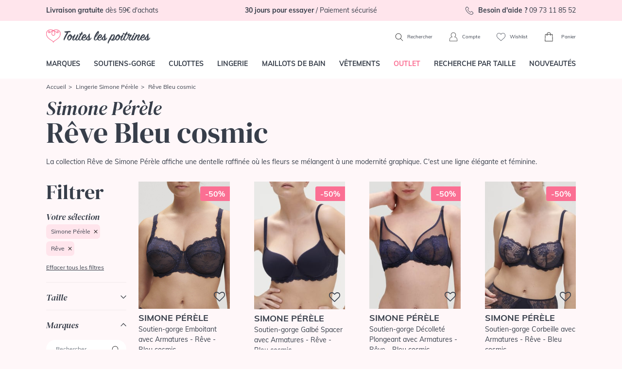

--- FILE ---
content_type: text/html; charset=ISO-8859-1
request_url: https://www.touteslespoitrines.com/lingerie-simone-perele/reve-bleu-cosmic,5380.html?ddc=4608
body_size: 29851
content:













<!DOCTYPE html>
<html lang="fr">
<head>
	<meta http-equiv="Content-Type" content="text/html; charset=iso-8859-1" />
	<meta charset="iso-8859-1">
	<meta http-equiv="X-UA-Compatible" content="IE=edge">
	<meta name="viewport" content="width=device-width, initial-scale=1"><link rel="preload" fetchpriority="high" as="style" href="https://www.touteslespoitrines.com/min/b=css&v=153&f=bootstrap/bootstrap.css,sprites.css,jscrollpane.css,tooltipster.css,slick/slick.css,slick/slick-theme.css,v3/v3.css" >

	<link rel="dns-prefetch" href="https://www.touteslespoitrines.com/">
	<link rel="preload" href="/pxy/maxcdn.bootstrapcdn.com/font-awesome/4.7.0/css/font-awesome.min.css?pxy-v=4" as="style" onload="this.onload=null;this.rel='stylesheet'">
	<noscript><link rel="stylesheet" href="https://maxcdn.bootstrapcdn.com/font-awesome/4.7.0/css/font-awesome.min.css"></noscript>

			<link rel="stylesheet" href="https://www.touteslespoitrines.com/min/b=css&v=155&f=bootstrap/bootstrap.css,sprites.css,jscrollpane.css,tooltipster.css,slick/slick.css,slick/slick-theme.css,v3/v3.css">
		
	<!-- CSS preloading on incompatible browsers + content hidding before css load -->
	<script>
		/*! loadCSS. [c]2017 Filament Group, Inc. MIT License */
		/* This file is meant as a standalone workflow for
        - testing support for link[rel=preload]
        - enabling async CSS loading in browsers that do not support rel=preload
        - applying rel preload css once loaded, whether supported or not.
        */
		(function( w ){
			"use strict";
			// rel=preload support test
			if( !w.loadCSS ){
				w.loadCSS = function(){};
			}
			// define on the loadCSS obj
			var rp = loadCSS.relpreload = {};
			// rel=preload feature support test
			// runs once and returns a function for compat purposes
			rp.support = (function(){
				var ret;
				try {
					ret = w.document.createElement( "link" ).relList.supports( "preload" );
				} catch (e) {
					ret = false;
				}
				return function(){
					return ret;
				};
			})();
			// if preload isn't supported, get an asynchronous load by using a non-matching media attribute
			// then change that media back to its intended value on load
			rp.bindMediaToggle = function( link ){
				// remember existing media attr for ultimate state, or default to 'all'
				var finalMedia = link.media || "all";
				function enableStylesheet(){
					// unbind listeners
					if( link.addEventListener ){
						link.removeEventListener( "load", enableStylesheet );
					} else if( link.attachEvent ){
						link.detachEvent( "onload", enableStylesheet );
					}
					link.setAttribute( "onload", null );
					link.media = finalMedia;
				}

				// bind load handlers to enable media
				if( link.addEventListener ){
					link.addEventListener( "load", enableStylesheet );
				} else if( link.attachEvent ){
					link.attachEvent( "onload", enableStylesheet );
				}

				// Set rel and non-applicable media type to start an async request
				// note: timeout allows this to happen async to let rendering continue in IE
				setTimeout(function(){
					link.rel = "stylesheet";
					link.media = "only x";
				});
				// also enable media after 3 seconds,
				// which will catch very old browsers (android 2.x, old firefox) that don't support onload on link
				setTimeout( enableStylesheet, 3000 );
			};
			// loop through link elements in DOM
			rp.poly = function(){
				// double check this to prevent external calls from running
				if( rp.support() ){
					return;
				}
				var links = w.document.getElementsByTagName( "link" );
				for( var i = 0; i < links.length; i++ ){
					var link = links[ i ];
					// qualify links to those with rel=preload and as=style attrs
					if( link.rel === "preload" && link.getAttribute( "as" ) === "style" && !link.getAttribute( "data-loadcss" ) ){
						// prevent rerunning on link
						link.setAttribute( "data-loadcss", true );
						// bind listeners to toggle media back
						rp.bindMediaToggle( link );
					}
				}
			};
			// if unsupported, run the polyfill
			if( !rp.support() ){
				// run once at least
				rp.poly();
				// rerun poly on an interval until onload
				var run = w.setInterval( rp.poly, 500 );
				if( w.addEventListener ){
					w.addEventListener( "load", function(){
						rp.poly();
						w.clearInterval( run );
					} );
				} else if( w.attachEvent ){
					w.attachEvent( "onload", function(){
						rp.poly();
						w.clearInterval( run );
					} );
				}
			}
			// commonjs
			if( typeof exports !== "undefined" ){
				exports.loadCSS = loadCSS;
			}
			else {
				w.loadCSS = loadCSS;
			}
		}( typeof global !== "undefined" ? global : this ) );
	</script>
	<!-- /CSS preloading on incompatible browsers + content hidding before css load -->

			<!-- Google Tag Manager -->
		<script>(function(w,d,s,l,i){w[l]=w[l]||[];w[l].push({'gtm.start':
					new Date().getTime(),event:'gtm.js'});var f=d.getElementsByTagName(s)[0],
				j=d.createElement(s),dl=l!='dataLayer'?'&l='+l:'';j.async=true;j.src=
				'https://t.touteslespoitrines.com/6iypl6a3tnb6i4w.js?awl='+i.replace(/^GTM-/, '')+dl;f.parentNode.insertBefore(j,f);
		})(window,document,'script','dataLayer','GTM-T7GKQN4');</script>
		<!--End Google Tag Manager -->
				
	<script type="text/javascript">
		//etat recupere en ajax, on initialise juste la variable

		var client_connecte = false;
	</script>


    
    

        
    

    

<title>Lingerie Simone Pérèle, Ensemble Rêve par Toutes les Poitrines</title>

<meta name="description" content="Lingerie Rêve : . Découvrez les ensembles de la collection Rêve et toute la lingerie Rêve au meilleur prix ainsi que la collection de soutiens gorge Rêve." />


<link rel="icon" href="https://www.touteslespoitrines.com/favicon.ico" type="image/x-icon" />

<link rel="shortcut icon" href="https://www.touteslespoitrines.com/favicon.ico" type="image/x-icon" />

<style>
                                /* Fix CLS PDP - nh 041225 */ 
                                .page-produit .photoprincipale {
                                    overflow:hidden;
                                    aspect-ratio: 5/7;
                                }
                                #infosproduit-top .couleurs img{
                                  aspect-ratio: 5/7;
                                  display: inline-block;
                                }
                                </style></head>

<body itemscope itemtype="http://schema.org/WebSite" class="">

	<meta itemprop="url" content="https://www.touteslespoitrines.com/"/>



    
		<!-- Google Tag Manager (noscript) -->

		<noscript><iframe src="https://t.touteslespoitrines.com/ns.html?id=GTM-T7GKQN4"

						  height="0" width="0" style="display:none;visibility:hidden"></iframe></noscript>

		<!-- End Google Tag Manager (noscript) -->

        






    

<header>
    <div class="topbar">
                
                    <div class="container">
                <div class="row">
                    <div class="col col-12 col-lg-4">
                        <a href="/informations-1-livraison-gratuite-34.html"><b>Livraison gratuite</b> dès 59&euro; d'achats</a>
                    </div>
                    <div class="col d-none d-lg-block col-lg-4">
                        <b>30 jours pour essayer</b> / Paiement sécurisé
                    </div>
                    <div class="col d-none d-lg-block col-lg-4">
                        <i class="icon phone"></i> <a href="/contact.html"><b>Besoin d'aide ?</b> 09 73 11 85 52</a>
                    </div>
                </div>
            </div>
            </div>

    <div class="container navbar-head d-flex justify-content-between">
                    <div class="left d-block d-lg-none">
                <div class="menu-toggle">
                    <a href="#" class="show-menu">
                        <i class="icon burger"></i>
                    </a>
                    <a href="#" class="hide-menu" style="display:none">
                        <i class="icon cross_thin"></i>
                    </a>
                </div>
                <div class="header-search">
                    <a href="#" class="show-search">
                        <i class="icon search"></i>
                    </a>
                </div>
            </div>
                <div id="header-logo">
            <a href="https://www.touteslespoitrines.com/">
                <img src="https://www.touteslespoitrines.com/css/v3/img/logo.svg" alt="Boutique de Lingerie de marque et de grande taille" width="224" height="60"/>
            </a>
        </div>
                <div class="right">
                            <div class="header-search">
                    <form action="https://www.touteslespoitrines.com/recherche.html">
                        <div class="d-flex">
                            <input type="text" class="form-control" name="q" value="" placeholder="Que recherchez-vous ?" >
                            <button class="btn btn-default" type="submit">
                                <i class="icon search"></i>
                            </button>
                            <button class="btn btn-default hide-search" type="button">
                                <i class="icon cross"></i>
                            </button>
                        </div>
                    </form>
                    <span class="d-none d-lg-inline">
                        <a href="#" class="show-search">
                            <i class="icon search"></i>
                            Rechercher
                        </a>
                    </span>
                </div>
                        <a href="https://www.touteslespoitrines.com/moncompte.html" rel="nofollow" id="header-account">
                <i class="icon account"></i>
                <span class="d-none d-lg-inline">Compte</span>
            </a>
            <a href="https://www.touteslespoitrines.com/wishlist.html" rel="nofollow" class="tooltiptip d-none d-lg-inline-block" title="Vos articles favoris sauvegardés pour votre prochaine visite" id="header-wishlist">
                <i class="icon heart_2"></i>
                <span class="d-none d-lg-inline">Wishlist</span>
            </a>
            <div id="header-cart">
                <a href="https://www.touteslespoitrines.com/panier.html" rel="nofollow">
                    <div class="nbproduits">
                        <i class="icon cart"></i>
                        <span id="nbprodspanier" style="display:none;"></span>
                    </div>
                    <span class="d-none d-lg-inline">Panier</span>
                </a>
                <div id="panier-header-content"></div>
            </div>
        </div>
    </div>

    <nav class="navbar navbar-default navbar-expand-lg navbar-menu menu-desktop">
    <div class="container">
        <ul class="nav navbar-nav justify-content-between">
                        <li><a href="/toutes-les-marques.html" class="topmenulien" rel="marques">Marques</a></li>
                        <li><a href="/soutiens-gorge,1.html" class="topmenulien" rel="soutiens-gorge">Soutiens-gorge</a></li>
            <li><a href="/culottes-bas,76.html" class="topmenulien" rel="culottes">Culottes</a></li>
            <li><a href="/lingerie,81.html" class="topmenulien" rel="lingerie">Lingerie</a></li>
            <li><a href="/maillots-bain,38.html" class="topmenulien" rel="maillots">Maillots de bain</a></li>
            <li><a href="/vetements,87.html" class="topmenulien" rel="vetements">Vêtements</a></li>
                            <li class="promotions"><a href="/promotions-lingerie.html" class="topmenulien" rel="promos"><!--Braderie-->Outlet</a></li>
                        <li><a href="/recherche.html" class="topmenulien" rel="recherche">Recherche par taille</a></li>
            <li><a href="/nouveautes-lingerie.html" class="topmenulien">Nouveautés</a></li>
        </ul>

        <script type="application/ld+json">
            { "@context": "http://schema.org",
                "@type": "WebSite",
                "url": "",
                "potentialAction": {
                    "@type": "SearchAction",
                    "target": "recherche.html?q={q}",
                    "query-input": "name=q"
                }
            }
        </script>
    </div>
</nav>

<div class="container deroules-menu">
    <div class="deroule-menu" id="menu-marques">
        <div class="row">
            <div class="col-md-12 main-col full">
                <div class="row">
                    <div class="col-md-7 liste-menu-col">
                        <strong>Lingerie</strong>
                        <div class="row">
                                                        <div class="col-md-4">
                                <ul class="liste-menu">
                                                                            <li><a href="https://www.touteslespoitrines.com/lingerie-andres-sarda/andres-sarda,2411.html">Andres Sarda</a></li>
                                                                            <li><a href="https://www.touteslespoitrines.com/lingerie-anita-active/anita-active,892.html">Anita Active</a></li>
                                                                            <li><a href="https://www.touteslespoitrines.com/lingerie-anita-care/anita-care,1297.html">Anita Care </a></li>
                                                                            <li><a href="https://www.touteslespoitrines.com/lingerie-anita-maternity/anita-maternity,923.html">Anita Maternity</a></li>
                                                                            <li><a href="https://www.touteslespoitrines.com/lingerie-anita-since-1886/anita-since-1886,882.html">Anita Since 1886</a></li>
                                                                            <li><a href="https://www.touteslespoitrines.com/lingerie-antigel-lise-charmel/antigel-lise-charmel,179.html">Antigel de Lise Charmel</a></li>
                                                                            <li><a href="https://www.touteslespoitrines.com/lingerie-aubade/aubade,28.html">Aubade</a></li>
                                                                            <li><a href="https://www.touteslespoitrines.com/lingerie-calida/calida,2663.html">Calida</a></li>
                                                                            <li><a href="https://www.touteslespoitrines.com/lingerie-cette/cette,6519.html">Cette</a></li>
                                                                            <li><a href="https://www.touteslespoitrines.com/lingerie-chantelle/chantelle,192.html">Chantelle</a></li>
                                                                            <li><a href="https://www.touteslespoitrines.com/lingerie-cleo-by-panache/cleo-by-panache,1135.html">Cleo by Panache</a></li>
                                                                            <li><a href="https://www.touteslespoitrines.com/lingerie-conturelle/conturelle,621.html">Conturelle</a></li>
                                                                            <li><a href="https://www.touteslespoitrines.com/lingerie-curvy-kate/curvy-kate,4457.html">Curvy Kate</a></li>
                                                                            <li><a href="https://www.touteslespoitrines.com/lingerie-elomi/elomi,593.html">Elomi</a></li>
                                                                            <li><a href="https://www.touteslespoitrines.com/lingerie-empreinte/empreinte,380.html">Empreinte</a></li>
                                                                    </ul>
                            </div>
                            <div class="col-md-4">
                                <ul class="liste-menu">
                                                                            <li><a href="https://www.touteslespoitrines.com/lingerie-empreinte-sport/empreinte-sport,6050.html">Empreinte Sport</a></li>
                                                                            <li><a href="https://www.touteslespoitrines.com/lingerie-fantasie/fantasie,607.html">Fantasie</a></li>
                                                                            <li><a href="https://www.touteslespoitrines.com/lingerie-felina/felina,615.html">Felina</a></li>
                                                                            <li><a href="https://www.touteslespoitrines.com/lingerie-florale-by-triumph/florale-by-triumph,3526.html">Florale by Triumph</a></li>
                                                                            <li><a href="https://www.touteslespoitrines.com/lingerie-freya/freya,353.html">Freya</a></li>
                                                                            <li><a href="https://www.touteslespoitrines.com/lingerie-freya-active/freya-active,773.html">Freya Active</a></li>
                                                                            <li><a href="https://www.touteslespoitrines.com/lingerie-freya-maternity/freya-maternity,1730.html">Freya Maternity</a></li>
                                                                            <li><a href="https://www.touteslespoitrines.com/lingerie-lise-charmel/lise-charmel,27.html">Lise Charmel</a></li>
                                                                            <li><a href="https://www.touteslespoitrines.com/lingerie-louisa-bracq/louisa-bracq,2640.html">Louisa Bracq</a></li>
                                                                            <li><a href="https://www.touteslespoitrines.com/lingerie-maison-lejaby/maison-lejaby,34.html">Maison Lejaby</a></li>
                                                                            <li><a href="https://www.touteslespoitrines.com/lingerie-marie-jo/marie-jo,38.html">Marie-Jo</a></li>
                                                                            <li><a href="https://www.touteslespoitrines.com/lingerie-miraclesuit-shapewear/miraclesuit-shapewear,2534.html">Miraclesuit Shapewear</a></li>
                                                                            <li><a href="https://www.touteslespoitrines.com/lingerie-oscalito/oscalito,313.html">Oscalito</a></li>
                                                                            <li><a href="https://www.touteslespoitrines.com/lingerie-panache/panache,626.html">Panache</a></li>
                                                                    </ul>
                            </div>
                            <div class="col-md-4">
                                <ul class="liste-menu">
                                                                            <li><a href="https://www.touteslespoitrines.com/lingerie-panache-sport/panache-sport,1312.html">Panache Sport </a></li>
                                                                            <li><a href="https://www.touteslespoitrines.com/lingerie-prima-donna/prima-donna,22.html">Prima Donna</a></li>
                                                                            <li><a href="https://www.touteslespoitrines.com/lingerie-prima-donna-sport/prima-donna-sport,3090.html">Prima Donna Sport</a></li>
                                                                            <li><a href="https://www.touteslespoitrines.com/lingerie-rosa-faia-danita/rosa-faia-danita,871.html">Rosa Faia d'Anita</a></li>
                                                                            <li><a href="https://www.touteslespoitrines.com/lingerie-sans-complexe/sans-complexe,3797.html">Sans Complexe</a></li>
                                                                            <li><a href="https://www.touteslespoitrines.com/lingerie-sans-complexe-sport/sans-complexe-sport,4698.html">Sans Complexe Sport</a></li>
                                                                            <li><a href="https://www.touteslespoitrines.com/lingerie-sculptresse/sculptresse,1218.html">Sculptresse</a></li>
                                                                            <li><a href="https://www.touteslespoitrines.com/lingerie-simone-perele/simone-perele,36.html">Simone Pérèle</a></li>
                                                                            <li><a href="https://www.touteslespoitrines.com/lingerie-sloggi/sloggi,3487.html">Sloggi</a></li>
                                                                            <li><a href="https://www.touteslespoitrines.com/lingerie-triaction-by-triumph/triaction-by-triumph,3534.html">Triaction by Triumph</a></li>
                                                                            <li><a href="https://www.touteslespoitrines.com/lingerie-triumph/triumph,3476.html">Triumph</a></li>
                                                                            <li><a href="https://www.touteslespoitrines.com/lingerie-twist-prima-donna/twist-prima-donna,227.html">Twist de Prima Donna</a></li>
                                                                            <li><a href="https://www.touteslespoitrines.com/lingerie-ulla-dessous/ulla-dessous,1225.html">Ulla Dessous</a></li>
                                                                            <li><a href="https://www.touteslespoitrines.com/lingerie-wacoal/wacoal,148.html">Wacoal</a></li>
                                                                    </ul>
                            </div>
                        </div>
                    </div>
                    <div class="col-md-5 liste-menu-col">
                        <strong>Maillots de bain</strong>
                        <div class="row">
                            <div class="col-md-6">
                                <ul class="liste-menu">
                                                                            <li><a href="https://www.touteslespoitrines.com/lingerie-maillots-bain-andres-sarda/maillots-bain-andres-sarda,2501.html" title="Maillots de Bain Andres Sarda">Andres Sarda</a></li>
                                                                            <li><a href="https://www.touteslespoitrines.com/lingerie-maillots-bain-anita-care/maillots-bain-anita-care,2554.html" title="Maillots de Bain Anita Care">Anita Care</a></li>
                                                                            <li><a href="https://www.touteslespoitrines.com/lingerie-maillots-bain-anita-maternity/maillots-bain-anita-maternity,1366.html" title="Maillots de Bain Anita Maternity">Anita Maternity</a></li>
                                                                            <li><a href="https://www.touteslespoitrines.com/lingerie-maillots-bain-anita-since-1886/maillots-bain-anita-since-1886,1358.html" title="Maillots de Bain Anita Since 1886">Anita Since 1886</a></li>
                                                                            <li><a href="https://www.touteslespoitrines.com/lingerie-maillots-bain-aubade/maillots-bain-aubade,386.html" title="Maillots de Bain Aubade ">Aubade</a></li>
                                                                            <li><a href="https://www.touteslespoitrines.com/lingerie-maillots-bain-elomi/maillots-bain-elomi,691.html" title="Maillots de Bain Elomi ">Elomi</a></li>
                                                                            <li><a href="https://www.touteslespoitrines.com/lingerie-maillots-bain-fantasie/maillots-bain-fantasie,745.html" title="Maillots de Bain Fantasie ">Fantasie</a></li>
                                                                            <li><a href="https://www.touteslespoitrines.com/lingerie-maillots-bain-freya/maillots-bain-freya,402.html" title="Maillots de Bain Freya ">Freya</a></li>
                                                                            <li><a href="https://www.touteslespoitrines.com/lingerie-maillots-bain-freya-active/maillots-bain-freya-active,1596.html" title="Maillots de Bain Freya Active">Freya Active</a></li>
                                    
                                </ul>
                            </div>
                            <div class="col-md-6">
                                <ul class="liste-menu">
                                                                            <li><a href="https://www.touteslespoitrines.com/lingerie-maillots-bain-lise-charmel/maillots-bain-lise-charmel,235.html" title="Maillots de Bain Lise Charmel ">Lise Charmel</a></li>
                                                                            <li><a href="https://www.touteslespoitrines.com/lingerie-maillots-bain-marie-jo-swim/maillots-bain-marie-jo-swim,3424.html" title="Maillots de bain Marie Jo Swim">Marie Jo Swim</a></li>
                                                                            <li><a href="https://www.touteslespoitrines.com/lingerie-maillots-bain-miraclesuit/maillots-bain-miraclesuit,1825.html" title="Maillots de Bain Miraclesuit">Miraclesuit</a></li>
                                                                            <li><a href="https://www.touteslespoitrines.com/lingerie-maillots-bain-panache/maillots-bain-panache,1197.html" title="Maillots de Bain Panache">Panache</a></li>
                                                                            <li><a href="https://www.touteslespoitrines.com/lingerie-maillots-bain-prima-donna-swim/maillots-bain-prima-donna-swim,1276.html" title="Maillots de Bain Prima Donna Swim">Prima Donna Swim</a></li>
                                                                            <li><a href="https://www.touteslespoitrines.com/lingerie-maillots-bain-rosa-faia-anita/maillots-bain-rosa-faia-anita,1364.html" title="Maillots de Bain Rosa Faia Anita">Rosa Faia Anita</a></li>
                                                                            <li><a href="https://www.touteslespoitrines.com/lingerie-maillots-bain-sans-complexe/maillots-bain-sans-complexe,3842.html" title="Maillots de Bain Sans Complexe">Sans Complexe</a></li>
                                                                            <li><a href="https://www.touteslespoitrines.com/lingerie-maillots-bain-simone-perele/maillots-bain-simone-perele,3579.html" title="Maillots de Bain Simone Pérèle">Simone Pérèle</a></li>
                                                                            <li><a href="https://www.touteslespoitrines.com/lingerie-maillots-bain-ulla-dessous/maillots-bain-ulla-dessous,1309.html" title="Maillots de Bain Ulla Dessous">Ulla Dessous</a></li>
                                    
                                </ul>
                            </div>
                        </div>
                    </div>
                </div>
            </div>
        </div>
    </div>

    <div class="deroule-menu" id="menu-soutiens-gorge">
        <div class="row">
            <div class="col-md-12 col-lg-9 main-col">
                <div class="row">
                    <div class="col-md-3 liste-menu-col">
                        <strong>Formes</strong>
                        <ul class="liste-menu">
                                                            <li><a href="/soutiens-gorge-armatures,31.html" title="Armatures">Armatures</a></li>
                                                            <li><a href="/soutiens-gorge-sans-armatures,32.html" title="Sans armatures">Sans armatures</a></li>
                                                            <li><a href="/soutiens-gorge-balconnets,34.html" title="Balconnets">Balconnets</a></li>
                                                            <li><a href="/soutiens-gorge-bandeaux,35.html" title="Bandeaux">Bandeaux</a></li>
                                                            <li><a href="/soutiens-gorge-coques-rembourres,74.html" title="Coques & rembourrés">Coques & rembourrés</a></li>
                                                            <li><a href="/soutiens-gorge-corbeille,90.html" title="Corbeille">Corbeille</a></li>
                                                            <li><a href="/soutiens-gorge-emboitant,91.html" title="Emboitant">Emboitant</a></li>
                                                            <li><a href="/soutiens-gorge-maternite,93.html" title="Maternité">Maternité</a></li>
                                                            <li><a href="/soutiens-gorge-minimiseur,94.html" title="Minimiseur">Minimiseur</a></li>
                                                            <li><a href="/soutiens-gorge-moules,95.html" title="Moulés">Moulés</a></li>
                                                            <li><a href="/soutiens-gorge-push-up,33.html" title="Push-up">Push-up</a></li>
                                                            <li><a href="/soutiens-gorge-sport,37.html" title="Sport">Sport</a></li>
                                                            <li><a href="/soutiens-gorge-triangle,96.html" title="Triangle">Triangle</a></li>
                            
                            <li><a href="/soutiens-gorge,1.html" class="voir-tout">Voir tout</a></li>
                        </ul>
                    </div>
                    <div class="col-md-6 liste-menu-col">
                        <strong>Marques</strong>
                        <div class="row">
                            <div class="col-md-6">
                                <ul class="liste-menu">
                                                                            <li><a href="https://www.touteslespoitrines.com/soutiens-gorge-andres-sarda,1,2411.html">Andres Sarda</a></li>
                                                                            <li><a href="https://www.touteslespoitrines.com/soutiens-gorge-anita-care,1,1297.html">Anita Care</a></li>
                                                                            <li><a href="https://www.touteslespoitrines.com/soutiens-gorge-anita-maternity,1,923.html">Anita Maternity</a></li>
                                                                            <li><a href="https://www.touteslespoitrines.com/soutiens-gorge-anita-since-1886,1,882.html">Anita Since 1886</a></li>
                                                                            <li><a href="https://www.touteslespoitrines.com/soutiens-gorge-aubade,1,28.html">Aubade</a></li>
                                                                            <li><a href="https://www.touteslespoitrines.com/soutiens-gorge-chantelle,1,192.html">Chantelle</a></li>
                                                                            <li><a href="https://www.touteslespoitrines.com/soutiens-gorge-elomi,1,593.html">Elomi</a></li>
                                                                            <li><a href="https://www.touteslespoitrines.com/soutiens-gorge-empreinte,1,380.html">Empreinte</a></li>
                                                                            <li><a href="https://www.touteslespoitrines.com/soutiens-gorge-fantasie,1,607.html">Fantasie</a></li>
                                                                            <li><a href="https://www.touteslespoitrines.com/soutiens-gorge-felina,1,615.html">Felina</a></li>
                                                                            <li><a href="https://www.touteslespoitrines.com/soutiens-gorge-freya,1,353.html">Freya</a></li>
                                                                            <li><a href="https://www.touteslespoitrines.com/soutiens-gorge-freya-active,1,773.html">Freya Active</a></li>
                                                                            <li><a href="https://www.touteslespoitrines.com/soutiens-gorge-lise-charmel,1,27.html">Lise Charmel</a></li>
                                                                    </ul>
                            </div>
                            <div class="col-md-6">
                                <ul class="liste-menu">
                                                                            <li><a href="https://www.touteslespoitrines.com/soutiens-gorge-louisa-bracq,1,2640.html">Louisa Bracq</a></li>
                                                                            <li><a href="https://www.touteslespoitrines.com/soutiens-gorge-maison-lejaby,1,34.html">Maison Lejaby</a></li>
                                                                            <li><a href="https://www.touteslespoitrines.com/soutiens-gorge-,1,72.html">Marie Jo l'Aventure</a></li>
                                                                            <li><a href="https://www.touteslespoitrines.com/soutiens-gorge-marie-jo,1,38.html">Marie-Jo</a></li>
                                                                            <li><a href="https://www.touteslespoitrines.com/soutiens-gorge-panache,1,626.html">Panache</a></li>
                                                                            <li><a href="https://www.touteslespoitrines.com/soutiens-gorge-prima-donna,1,22.html">Prima Donna</a></li>
                                                                            <li><a href="https://www.touteslespoitrines.com/soutiens-gorge-rosa-faia-danita,1,871.html">Rosa Faia d'Anita</a></li>
                                                                            <li><a href="https://www.touteslespoitrines.com/soutiens-gorge-sans-complexe,1,3797.html">Sans Complexe</a></li>
                                                                            <li><a href="https://www.touteslespoitrines.com/soutiens-gorge-simone-perele,1,36.html">Simone Pérèle</a></li>
                                                                            <li><a href="https://www.touteslespoitrines.com/soutiens-gorge-triumph,1,3476.html">Triumph</a></li>
                                                                            <li><a href="https://www.touteslespoitrines.com/soutiens-gorge-twist-prima-donna,1,227.html">Twist de Prima Donna</a></li>
                                                                            <li><a href="https://www.touteslespoitrines.com/soutiens-gorge-ulla-dessous,1,1225.html">Ulla Dessous</a></li>
                                                                            <li><a href="https://www.touteslespoitrines.com/soutiens-gorge-wacoal,1,148.html">Wacoal</a></li>
                                                                        <li><a href="/soutiens-gorge,1.html" class="voir-tout">Voir tout</a></li>
                                </ul>
                            </div>
                        </div>
                    </div>
                    <div class="col-md-3 liste-menu-col">
                        <strong>Inspirations</strong>
                        <ul class="liste-menu">
                                                            <li><a href="/recherche.html?categorie[]=1&categorie[]=39" title="Bonnets Profonds">Bonnets Profonds</a></li>
                                                            <li><a href="/recherche.html?categorie[]=1&categorie[]=118" title="Confort">Confort</a></li>
                                                            <li><a href="/recherche.html?categorie[]=1&categorie[]=41" title="Invisibles">Invisibles</a></li>
                                                            <li><a href="/recherche.html?categorie[]=1&categorie[]=119" title="Luxe">Luxe</a></li>
                                                            <li><a href="/recherche.html?categorie[]=1&categorie[]=40" title="Mariage">Mariage</a></li>
                                                            <li><a href="/recherche.html?categorie[]=1&categorie[]=36" title="Maternité">Maternité</a></li>
                                                            <li><a href="/recherche.html?categorie[]=1&categorie[]=50" title="Post opératoire/ Médical">Post opératoire/ Médical</a></li>
                                                            <li><a href="/recherche.html?categorie[]=1&categorie[]=121" title="Sculptant">Sculptant</a></li>
                                                            <li><a href="/recherche.html?categorie[]=1&categorie[]=122" title="Sport">Sport</a></li>
                                                    </ul>
                    </div>
                </div>
            </div>
            <div class="d-none d-lg-block col-lg-3 side-col">
                <div class="box-encart-menu">
                                                                        <img src="https://www.touteslespoitrines.com/client/cache/contenu/311__________PD_SEDAINE_CATALOG_0163350_FRV_SS23_95103_131983.jpg" />
                        
                        <a href="/soutiens-gorge,1.html" class="btn btn-tlp btn-blanc">Voir les modèles</a>
                    
                </div>
            </div>
        </div>
    </div>

    <div class="deroule-menu" id="menu-culottes">
        <div class="row">
            <div class="col-md-12 col-lg-9 main-col">
                <div class="row">
                    <div class="col-md-3 liste-menu-col">
                        <strong>Formes</strong>
                        <ul class="liste-menu">
                                                            <li><a href="/culottes-bas-culotte,45.html" title="Culotte">Culotte</a></li>
                                                            <li><a href="/culottes-bas-culotte-menstruelle,97.html" title="Culotte menstruelle">Culotte menstruelle</a></li>
                                                            <li><a href="/culottes-bas-culotte-haute,98.html" title="Culotte haute">Culotte haute</a></li>
                                                            <li><a href="/culottes-bas-gainants,46.html" title="Gainants">Gainants</a></li>
                                                            <li><a href="/culottes-bas-panties,71.html" title="Panties">Panties</a></li>
                                                            <li><a href="/culottes-bas-shorty,43.html" title="Shorty">Shorty</a></li>
                                                            <li><a href="/culottes-bas-slip,42.html" title="Slip">Slip</a></li>
                                                            <li><a href="/culottes-bas-string,44.html" title="String">String</a></li>
                                                            <li><a href="/culottes-bas-tanga,99.html" title="Tanga">Tanga</a></li>
                            
                            <li><a href="/culottes-bas,76.html" class="voir-tout">Voir tout</a></li>
                        </ul>
                    </div>
                    <div class="col-md-6 liste-menu-col">
                        <strong>Marques</strong>
                        <div class="row">
                            <div class="col-md-6">
                                <ul class="liste-menu">
                                                                            <li><a href="https://www.touteslespoitrines.com/culottes-bas-andres-sarda,76,2411.html">Andres Sarda</a></li>
                                                                            <li><a href="https://www.touteslespoitrines.com/culottes-bas-anita-active,76,892.html">Anita Active</a></li>
                                                                            <li><a href="https://www.touteslespoitrines.com/culottes-bas-anita-care,76,1297.html">Anita Care</a></li>
                                                                            <li><a href="https://www.touteslespoitrines.com/culottes-bas-anita-maternity,76,923.html">Anita Maternity</a></li>
                                                                            <li><a href="https://www.touteslespoitrines.com/culottes-bas-anita-since-1886,76,882.html">Anita Since 1886</a></li>
                                                                            <li><a href="https://www.touteslespoitrines.com/culottes-bas-aubade,76,28.html">Aubade</a></li>
                                                                            <li><a href="https://www.touteslespoitrines.com/culottes-bas-chantelle,76,192.html">Chantelle</a></li>
                                                                            <li><a href="https://www.touteslespoitrines.com/culottes-bas-elomi,76,593.html">Elomi</a></li>
                                                                            <li><a href="https://www.touteslespoitrines.com/culottes-bas-empreinte,76,380.html">Empreinte</a></li>
                                                                            <li><a href="https://www.touteslespoitrines.com/culottes-bas-fantasie,76,607.html">Fantasie</a></li>
                                                                            <li><a href="https://www.touteslespoitrines.com/culottes-bas-felina,76,615.html">Felina</a></li>
                                                                            <li><a href="https://www.touteslespoitrines.com/culottes-bas-freya,76,353.html">Freya</a></li>
                                                                            <li><a href="https://www.touteslespoitrines.com/culottes-bas-louisa-bracq,76,2640.html">Louisa Bracq</a></li>
                                                                    </ul>
                            </div>
                            <div class="col-md-6">
                                <ul class="liste-menu">
                                                                            <li><a href="https://www.touteslespoitrines.com/culottes-bas-maison-lejaby,76,34.html">Maison Lejaby</a></li>
                                                                            <li><a href="https://www.touteslespoitrines.com/culottes-bas-,76,72.html">Marie Jo l'Aventure</a></li>
                                                                            <li><a href="https://www.touteslespoitrines.com/culottes-bas-marie-jo,76,38.html">Marie-Jo</a></li>
                                                                            <li><a href="https://www.touteslespoitrines.com/culottes-bas-panache,76,626.html">Panache</a></li>
                                                                            <li><a href="https://www.touteslespoitrines.com/culottes-bas-prima-donna,76,22.html">Prima Donna</a></li>
                                                                            <li><a href="https://www.touteslespoitrines.com/culottes-bas-rosa-faia-danita,76,871.html">Rosa Faia d'Anita</a></li>
                                                                            <li><a href="https://www.touteslespoitrines.com/culottes-bas-sans-complexe,76,3797.html">Sans Complexe</a></li>
                                                                            <li><a href="https://www.touteslespoitrines.com/culottes-bas-simone-perele,76,36.html">Simone Pérèle</a></li>
                                                                            <li><a href="https://www.touteslespoitrines.com/culottes-bas-sloggi,76,3487.html">Sloggi</a></li>
                                                                            <li><a href="https://www.touteslespoitrines.com/culottes-bas-triumph,76,3476.html">Triumph</a></li>
                                                                            <li><a href="https://www.touteslespoitrines.com/culottes-bas-twist-prima-donna,76,227.html">Twist de Prima Donna</a></li>
                                                                            <li><a href="https://www.touteslespoitrines.com/culottes-bas-wacoal,76,148.html">Wacoal</a></li>
                                                                        <li><a href="/culottes-bas,76.html" class="voir-tout">Voir tout</a></li>
                                </ul>
                            </div>
                        </div>
                    </div>
                    <div class="col-md-3 liste-menu-col">
                        <strong>Inspirations</strong>
                        <ul class="liste-menu">
                                                            <li><a href="/recherche.html?categorie[]=76&categorie[]=39" title="Bonnets Profonds">Bonnets Profonds</a></li>
                                                            <li><a href="/recherche.html?categorie[]=76&categorie[]=118" title="Confort">Confort</a></li>
                                                            <li><a href="/recherche.html?categorie[]=76&categorie[]=41" title="Invisibles">Invisibles</a></li>
                                                            <li><a href="/recherche.html?categorie[]=76&categorie[]=119" title="Luxe">Luxe</a></li>
                                                            <li><a href="/recherche.html?categorie[]=76&categorie[]=40" title="Mariage">Mariage</a></li>
                                                            <li><a href="/recherche.html?categorie[]=76&categorie[]=50" title="Post opératoire/ Médical">Post opératoire/ Médical</a></li>
                                                            <li><a href="/recherche.html?categorie[]=76&categorie[]=121" title="Sculptant">Sculptant</a></li>
                                                            <li><a href="/recherche.html?categorie[]=76&categorie[]=122" title="Sport">Sport</a></li>
                                                    </ul>
                    </div>
                </div>
            </div>
            <div class="d-none d-lg-block col-lg-3 side-col">
                <div class="box-encart-menu">
                                                                        <img src="https://www.touteslespoitrines.com/client/cache/contenu/311__________PDTW_EASTEND_CATALOG_0541932_PWD_webonly_ICON_95104_131984.jpg" />
                        
                        <a href="/culottes-bas,76.html" class="btn btn-tlp btn-blanc">Voir les modèles</a>
                    
                </div>
            </div>
        </div>
    </div>

    <div class="deroule-menu" id="menu-lingerie">
        <div class="row">
            <div class="col-md-12 col-lg-9 main-col">
                <div class="row">
                    <div class="col-md-3 liste-menu-col">
                        <strong>Formes</strong>
                        <ul class="liste-menu">
                                                            <li><a href="/lingerie-guepieres,3.html" title="Guêpières">Guêpières</a></li>
                                                            <li><a href="/lingerie-porte-jarretelles,100.html" title="Porte jarretelles">Porte jarretelles</a></li>
                                                            <li><a href="/lingerie-body,49.html" title="Body">Body</a></li>
                                                            <li><a href="/lingerie-bas-collants,101.html" title="Bas & collants">Bas & collants</a></li>
                                                            <li><a href="/lingerie-accessoires,5.html" title="Accessoires">Accessoires</a></li>
                            
                            <li><a href="/lingerie,81.html" class="voir-tout">Voir tout</a></li>
                        </ul>
                    </div>
                    <div class="col-md-6 liste-menu-col">
                        <strong>Marques</strong>
                                                <div class="row">
                            <div class="col-md-6">
                                <ul class="liste-menu">
                                                                            <li ><a href="https://www.touteslespoitrines.com/lingerie-anita-since-1886,81,882.html">Anita Since 1886</a></li>
                                                                            <li ><a href="https://www.touteslespoitrines.com/lingerie-aubade,81,28.html">Aubade</a></li>
                                                                            <li ><a href="https://www.touteslespoitrines.com/lingerie-cette,81,6519.html">Cette</a></li>
                                                                            <li ><a href="https://www.touteslespoitrines.com/lingerie-chantelle,81,192.html">Chantelle</a></li>
                                                                            <li ><a href="https://www.touteslespoitrines.com/lingerie-fantasie,81,607.html">Fantasie</a></li>
                                                                            <li ><a href="https://www.touteslespoitrines.com/lingerie-felina,81,615.html">Felina</a></li>
                                                                            <li ><a href="https://www.touteslespoitrines.com/lingerie-freya,81,353.html">Freya</a></li>
                                                                            <li ><a href="https://www.touteslespoitrines.com/lingerie-lise-charmel,81,27.html">Lise Charmel</a></li>
                                                                            <li ><a href="https://www.touteslespoitrines.com/lingerie-louisa-bracq,81,2640.html">Louisa Bracq</a></li>
                                                                            <li ><a href="https://www.touteslespoitrines.com/lingerie-maison-lejaby,81,34.html">Maison Lejaby</a></li>
                                                                            <li ><a href="https://www.touteslespoitrines.com/lingerie-marie-jo,81,38.html">Marie-Jo</a></li>
                                                                    </ul>
                            </div>
                            <div class="col-md-6">
                                <ul class="liste-menu">
                                                                            <li ><a href="https://www.touteslespoitrines.com/lingerie-panache,81,626.html">Panache</a></li>
                                                                            <li ><a href="https://www.touteslespoitrines.com/lingerie-prima-donna,81,22.html">Prima Donna</a></li>
                                                                            <li ><a href="https://www.touteslespoitrines.com/lingerie-rosa-faia-danita,81,871.html">Rosa Faia d'Anita</a></li>
                                                                            <li ><a href="https://www.touteslespoitrines.com/lingerie-sans-complexe,81,3797.html">Sans Complexe</a></li>
                                                                            <li ><a href="https://www.touteslespoitrines.com/lingerie-simone-perele,81,36.html">Simone Pérèle</a></li>
                                                                            <li ><a href="https://www.touteslespoitrines.com/lingerie-triumph,81,3476.html">Triumph</a></li>
                                                                            <li ><a href="https://www.touteslespoitrines.com/lingerie-twist-prima-donna,81,227.html">Twist de Prima Donna</a></li>
                                                                            <li ><a href="https://www.touteslespoitrines.com/lingerie-ulla-dessous,81,1225.html">Ulla Dessous</a></li>
                                                                            <li ><a href="https://www.touteslespoitrines.com/lingerie-wacoal,81,148.html">Wacoal</a></li>
                                                                        <li><a href="/lingerie,81.html" class="voir-tout">Voir tout</a></li>
                                </ul>
                            </div>
                        </div>
                    </div>
                    <div class="col-md-3 liste-menu-col">
                        <strong>Inspirations</strong>
                        <ul class="liste-menu">
                                                            <li><a href="/recherche.html?categorie[]=81&categorie[]=39" title="Bonnets Profonds">Bonnets Profonds</a></li>
                                                            <li><a href="/recherche.html?categorie[]=81&categorie[]=118" title="Confort">Confort</a></li>
                                                            <li><a href="/recherche.html?categorie[]=81&categorie[]=41" title="Invisibles">Invisibles</a></li>
                                                            <li><a href="/recherche.html?categorie[]=81&categorie[]=119" title="Luxe">Luxe</a></li>
                                                            <li><a href="/recherche.html?categorie[]=81&categorie[]=40" title="Mariage">Mariage</a></li>
                                                            <li><a href="/recherche.html?categorie[]=81&categorie[]=121" title="Sculptant">Sculptant</a></li>
                                                    </ul>
                    </div>
                </div>
            </div>
            <div class="d-none d-lg-block col-lg-3 side-col">
                <div class="box-encart-menu">
                                                                        <img src="https://www.touteslespoitrines.com/client/cache/contenu/311__________PD_ZAHRAN_CATALOG_0463412_NAT_SS23_01_95106_131985.jpg" />
                        
                        <a href="/lingerie,81.html" class="btn btn-tlp btn-blanc">Voir les modèles</a>
                    
                </div>
            </div>
        </div>
    </div>

    <div class="deroule-menu" id="menu-maillots">
        <div class="row">
            <div class="col-md-12 col-lg-9 main-col">
                <div class="row">
                    <div class="col-md-6 liste-menu-col">
                        <div class="row">
                            <div class="col-md-6">
                                <strong><a href="/maillots-bain-maillots-bain-1-piece,58.html" title="Maillots de Bain 1 Pièce">Maillots de Bain 1 Pièce</a></strong>
                                <ul class="liste-menu">
                                                                            <li><a href="/maillots-bain-1-piece-armatures,123.html" title="Armatures">Armatures</a></li>
                                                                            <li><a href="/maillots-bain-1-piece-sans-armatures,124.html" title="Sans armatures">Sans armatures</a></li>
                                                                            <li><a href="/maillots-bain-1-piece-gainant,69.html" title="Gainant">Gainant</a></li>
                                                                            <li><a href="/maillots-bain-1-piece-bustier,125.html" title="Bustier">Bustier</a></li>
                                                                            <li><a href="/maillots-bain-1-piece-nageur,126.html" title="Nageur">Nageur</a></li>
                                                                            <li><a href="/maillots-bain-1-piece-autres-formes,127.html" title="Autres formes">Autres formes</a></li>
                                    
                                </ul>
                                <br/><br/>
                                <strong><a href="/maillots-bain-beachwear,85.html" title="Beachwear">Beachwear</a></strong>
                                <ul class="liste-menu">
                                                                            <li><a href="/beachwear-pareo,109.html" title="Pareo">Pareo</a></li>
                                                                            <li><a href="/beachwear-tunique-robe-plage,72.html" title="Tunique / Robe de plage">Tunique / Robe de plage</a></li>
                                                                            <li><a href="/beachwear-short-pantalon-plage,110.html" title="Short et pantalon de plage">Short et pantalon de plage</a></li>
                                    
                                </ul>
                            </div>
                            <div class="col-md-6">
                                <strong><a href="/maillots-bain-maillots-deux-pieces,84.html" title="Maillots deux pièces">Maillots deux pièces</a></strong>
                                <ul class="liste-menu">
                                    <li><b><i>Hauts de maillots</i></b></li>
                                                                            <li><a href="/hauts-maillots-armatures,59.html" title="Armatures">Armatures</a></li>
                                                                            <li><a href="/hauts-maillots-sans-armatures,107.html" title="Sans armatures">Sans armatures</a></li>
                                                                            <li><a href="/hauts-maillots-balconnets,104.html" title="Balconnets">Balconnets</a></li>
                                                                            <li><a href="/hauts-maillots-bandeau,61.html" title="Bandeau">Bandeau</a></li>
                                                                            <li><a href="/hauts-maillots-brassiere,105.html" title="Brassiere">Brassiere</a></li>
                                                                            <li><a href="/hauts-maillots-coques-rembourres,60.html" title="Coques & rembourrés">Coques & rembourrés</a></li>
                                                                            <li><a href="/hauts-maillots-emboitant,106.html" title="Emboitant">Emboitant</a></li>
                                                                            <li><a href="/hauts-maillots-tankinis,63.html" title="Tankinis">Tankinis</a></li>
                                                                            <li><a href="/hauts-maillots-triangles,62.html" title="Triangles">Triangles</a></li>
                                    
                                </ul>
                                <ul class="liste-menu">
                                    <li style="margin-top: 10px"><b><i>Bas de maillots</i></b></li>
                                                                            <li><a href="/bas-maillots-culottes-slip,64.html" title="Culottes et slip">Culottes et slip</a></li>
                                                                            <li><a href="/bas-maillots-bresiliens,65.html" title="Brésiliens">Brésiliens</a></li>
                                                                            <li><a href="/bas-maillots-shorties,66.html" title="Shorties">Shorties</a></li>
                                                                            <li><a href="/bas-maillots-taille-haute,108.html" title="Taille haute">Taille haute</a></li>
                                    
                                </ul>
                            </div>
                        </div>
                    </div>
                    <div class="col-md-3 liste-menu-col">
                        <strong>Marques</strong>
                        <ul class="liste-menu">
                                                            <li><a href="https://www.touteslespoitrines.com/lingerie-maillots-bain-andres-sarda/maillots-bain-andres-sarda,2501.html" title="Maillots de Bain Andres Sarda">Andres Sarda</a></li>
                                                            <li><a href="https://www.touteslespoitrines.com/lingerie-maillots-bain-anita-care/maillots-bain-anita-care,2554.html" title="Maillots de Bain Anita Care">Anita Care</a></li>
                                                            <li><a href="https://www.touteslespoitrines.com/lingerie-maillots-bain-anita-maternity/maillots-bain-anita-maternity,1366.html" title="Maillots de Bain Anita Maternity">Anita Maternity</a></li>
                                                            <li><a href="https://www.touteslespoitrines.com/lingerie-maillots-bain-anita-since-1886/maillots-bain-anita-since-1886,1358.html" title="Maillots de Bain Anita Since 1886">Anita Since 1886</a></li>
                                                            <li><a href="https://www.touteslespoitrines.com/lingerie-maillots-bain-aubade/maillots-bain-aubade,386.html" title="Maillots de Bain Aubade ">Aubade</a></li>
                                                            <li><a href="https://www.touteslespoitrines.com/lingerie-maillots-bain-elomi/maillots-bain-elomi,691.html" title="Maillots de Bain Elomi ">Elomi</a></li>
                                                            <li><a href="https://www.touteslespoitrines.com/lingerie-maillots-bain-fantasie/maillots-bain-fantasie,745.html" title="Maillots de Bain Fantasie ">Fantasie</a></li>
                                                            <li><a href="https://www.touteslespoitrines.com/lingerie-maillots-bain-freya/maillots-bain-freya,402.html" title="Maillots de Bain Freya ">Freya</a></li>
                                                            <li><a href="https://www.touteslespoitrines.com/lingerie-maillots-bain-freya-active/maillots-bain-freya-active,1596.html" title="Maillots de Bain Freya Active">Freya Active</a></li>
                                                            <li><a href="https://www.touteslespoitrines.com/lingerie-maillots-bain-lise-charmel/maillots-bain-lise-charmel,235.html" title="Maillots de Bain Lise Charmel ">Lise Charmel</a></li>
                                                            <li><a href="https://www.touteslespoitrines.com/lingerie-maillots-bain-marie-jo-swim/maillots-bain-marie-jo-swim,3424.html" title="Maillots de bain Marie Jo Swim">Marie Jo Swim</a></li>
                                                            <li><a href="https://www.touteslespoitrines.com/lingerie-maillots-bain-miraclesuit/maillots-bain-miraclesuit,1825.html" title="Maillots de Bain Miraclesuit">Miraclesuit</a></li>
                                                            <li><a href="https://www.touteslespoitrines.com/lingerie-maillots-bain-panache/maillots-bain-panache,1197.html" title="Maillots de Bain Panache">Panache</a></li>
                                                            <li><a href="https://www.touteslespoitrines.com/lingerie-maillots-bain-prima-donna-swim/maillots-bain-prima-donna-swim,1276.html" title="Maillots de Bain Prima Donna Swim">Prima Donna Swim</a></li>
                                                            <li><a href="https://www.touteslespoitrines.com/lingerie-maillots-bain-rosa-faia-anita/maillots-bain-rosa-faia-anita,1364.html" title="Maillots de Bain Rosa Faia Anita">Rosa Faia Anita</a></li>
                                                            <li><a href="https://www.touteslespoitrines.com/lingerie-maillots-bain-sans-complexe/maillots-bain-sans-complexe,3842.html" title="Maillots de Bain Sans Complexe">Sans Complexe</a></li>
                                                            <li><a href="https://www.touteslespoitrines.com/lingerie-maillots-bain-simone-perele/maillots-bain-simone-perele,3579.html" title="Maillots de Bain Simone Pérèle">Simone Pérèle</a></li>
                                                            <li><a href="https://www.touteslespoitrines.com/lingerie-maillots-bain-ulla-dessous/maillots-bain-ulla-dessous,1309.html" title="Maillots de Bain Ulla Dessous">Ulla Dessous</a></li>
                            
                            <li><a href="/maillots-bain,38.html" class="voir-tout">Voir tout</a></li>
                        </ul>
                    </div>
                    <div class="col-md-3 liste-menu-col">
                        <strong>Inspirations</strong>
                        <ul class="liste-menu">
                                                        <li><a href="/recherche.html?categorie[]=38&categorie[]=39" title="Bonnets Profonds">Bonnets Profonds</a></li>
                                                        <li><a href="/recherche.html?categorie[]=38&categorie[]=118" title="Confort">Confort</a></li>
                                                        <li><a href="/recherche.html?categorie[]=38&categorie[]=119" title="Luxe">Luxe</a></li>
                                                        <li><a href="/recherche.html?categorie[]=38&categorie[]=50" title="Post opératoire/ Médical">Post opératoire/ Médical</a></li>
                                                        <li><a href="/recherche.html?categorie[]=38&categorie[]=121" title="Sculptant">Sculptant</a></li>
                                                        <li><a href="/recherche.html?categorie[]=38&categorie[]=122" title="Sport">Sport</a></li>
                                                    </ul>
                    </div>
                </div>
            </div>
            <div class="d-none d-lg-block col-lg-3 side-col">
                <div class="box-encart-menu">
                                                                        <img src="https://www.touteslespoitrines.com/client/cache/contenu/311__________PDSW_SAZAN_CATALOG_4010717_BBM_4010753_BBM_SS23_02_95107_131986.jpg" />
                        
                        <a href="/maillots-bain,38.html" class="btn btn-tlp btn-blanc">Voir les modèles</a>
                    
                </div>
            </div>
        </div>
    </div>

    <div class="deroule-menu" id="menu-vetements">
        <div class="row">
            <div class="col-md-12 col-lg-9 main-col">
                <div class="row">
                    <div class="col-md-6 liste-menu-col">
                        <div class="row">
                            <div class="col-md-4">
                                <strong><a href="/vetements-homewear,88.html" title="Homewear">Homewear</a></strong>
                                <ul class="liste-menu">
                                                                            <li><a href="/homewear-legging-pantalon,73.html" title="Legging et pantalon">Legging et pantalon</a></li>
                                                                            <li><a href="/homewear-caraco-top,4.html" title="Caraco et Top">Caraco et Top</a></li>
                                                                            <li><a href="/homewear-pull-gilets,111.html" title="Pull et gilets">Pull et gilets</a></li>
                                                                            <li><a href="/homewear-ensembles-confortables,112.html" title="Ensembles confortables">Ensembles confortables</a></li>
                                    
                                </ul>
                            </div>
                            <div class="col-md-4">
                                <strong><a href="/vetements-nuit,6.html" title="Nuit">Nuit</a></strong>
                                <ul class="liste-menu">
                                                                            <li><a href="/nuit-chemises-nuit,51.html" title="Chemises de Nuit">Chemises de Nuit</a></li>
                                                                            <li><a href="/nuit-nuisettes,52.html" title="Nuisettes">Nuisettes</a></li>
                                                                            <li><a href="/nuit-pyjamas,53.html" title="Pyjamas">Pyjamas</a></li>
                                                                            <li><a href="/nuit-robes-chambre-peignoirs,113.html" title="Robes de chambre et peignoirs">Robes de chambre et peignoirs</a></li>
                                                                            <li><a href="/nuit-deshabilles-kimono,55.html" title="Déshabillés et Kimono">Déshabillés et Kimono</a></li>
                                    
                                </ul>
                            </div>
                            <div class="col-md-4">
                                <strong><a href="/vetements-sport,89.html" title="Sport">Sport</a></strong>
                                <ul class="liste-menu">
                                                                            <li><a href="/sport-hauts,114.html" title="Hauts">Hauts</a></li>
                                                                            <li><a href="/sport-bas,115.html" title="Bas">Bas</a></li>
                                                                            <li><a href="/sport-soutiens-gorge,116.html" title="Soutiens gorge">Soutiens gorge</a></li>
                                                                            <li><a href="/sport-culottes,117.html" title="Culottes">Culottes</a></li>
                                    
                                </ul>
                            </div>
                        </div>
                    </div>
                    <div class="col-md-3 liste-menu-col">
                        <strong>Marques</strong>
                                                <ul class="liste-menu">
                                                        <li><a href="https://www.touteslespoitrines.com/vetements-anita-active,87,892.html">Anita Active</a></li>
                                                        <li><a href="https://www.touteslespoitrines.com/vetements-anita-care,87,1297.html">Anita Care </a></li>
                                                        <li><a href="https://www.touteslespoitrines.com/vetements-anita-maternity,87,923.html">Anita Maternity</a></li>
                                                        <li><a href="https://www.touteslespoitrines.com/vetements-aubade,87,28.html">Aubade</a></li>
                                                        <li><a href="https://www.touteslespoitrines.com/vetements-calida,87,2663.html">Calida</a></li>
                                                        <li><a href="https://www.touteslespoitrines.com/vetements-elomi,87,593.html">Elomi</a></li>
                                                        <li><a href="https://www.touteslespoitrines.com/vetements-empreinte,87,380.html">Empreinte</a></li>
                                                        <li><a href="https://www.touteslespoitrines.com/vetements-empreinte-sport,87,6050.html">Empreinte Sport</a></li>
                                                        <li><a href="https://www.touteslespoitrines.com/vetements-fantasie,87,607.html">Fantasie</a></li>
                                                        <li><a href="https://www.touteslespoitrines.com/vetements-freya-active,87,773.html">Freya Active</a></li>
                                                        <li><a href="https://www.touteslespoitrines.com/vetements-lise-charmel,87,27.html">Lise Charmel</a></li>
                                                        <li><a href="https://www.touteslespoitrines.com/vetements-louisa-bracq,87,2640.html">Louisa Bracq</a></li>
                                                        <li><a href="https://www.touteslespoitrines.com/vetements-marie-jo,87,38.html">Marie-Jo</a></li>
                                                        <li><a href="https://www.touteslespoitrines.com/vetements-prima-donna-sport,87,3090.html">Prima Donna Sport</a></li>
                                                        <li><a href="https://www.touteslespoitrines.com/vetements-rosa-faia-danita,87,871.html">Rosa Faia d'Anita</a></li>
                                                        <li><a href="https://www.touteslespoitrines.com/vetements-sans-complexe,87,3797.html">Sans Complexe</a></li>
                                                        <li><a href="https://www.touteslespoitrines.com/vetements-simone-perele,87,36.html">Simone Pérèle</a></li>
                                                        <li><a href="https://www.touteslespoitrines.com/vetements-ulla-dessous,87,1225.html">Ulla Dessous</a></li>
                                                        <li><a href="https://www.touteslespoitrines.com/vetements-wacoal,87,148.html">Wacoal</a></li>
                                                        <li><a href="/vetements,87.html" class="voir-tout">Voir tout</a></li>
                        </ul>
                    </div>
                    <div class="col-md-3 liste-menu-col">
                        <strong>Inspirations</strong>
                        <ul class="liste-menu">
                                                            <li><a href="/recherche.html?categorie[]=87&categorie[]=39" title="Bonnets Profonds">Bonnets Profonds</a></li>
                                                            <li><a href="/recherche.html?categorie[]=87&categorie[]=118" title="Confort">Confort</a></li>
                                                            <li><a href="/recherche.html?categorie[]=87&categorie[]=119" title="Luxe">Luxe</a></li>
                                                            <li><a href="/recherche.html?categorie[]=87&categorie[]=40" title="Mariage">Mariage</a></li>
                                                            <li><a href="/recherche.html?categorie[]=87&categorie[]=36" title="Maternité">Maternité</a></li>
                                                            <li><a href="/recherche.html?categorie[]=87&categorie[]=122" title="Sport">Sport</a></li>
                                                    </ul>
                    </div>
                </div>
            </div>
            <div class="d-none d-lg-block col-lg-3 side-col">
                <div class="box-encart-menu">
                                                                        <img src="https://www.touteslespoitrines.com/client/cache/contenu/311__________PDSP_THEGAME_CATALOG_6000510_ELP_6000580_BEL_SS23_01_95108_131987.jpg" />
                        
                        <a href="/vetements,87.html" class="btn btn-tlp btn-blanc">Voir les modèles</a>
                    
                </div>
            </div>
        </div>
    </div>

    <div class="deroule-menu" id="menu-promos">
        <div class="row">
                        <div class="col-md-12 col-lg-9 main-col">
                <div class="row">
                    <div class="col-md-4 col-lg-4 liste-menu-col">
                        <strong>Lingerie</strong>
                        <ul class="liste-menu">
                                                        <li><a href="promotion-soldes-lingerie,andres-sarda,2411.html" title="Andres Sarda">Andres Sarda</a></li>
                                                        <li><a href="promotion-soldes-lingerie,anita-active,892.html" title="Anita Active">Anita Active</a></li>
                                                        <li><a href="promotion-soldes-lingerie,anita-care,1297.html" title="Anita Care ">Anita Care </a></li>
                                                        <li><a href="promotion-soldes-lingerie,anita-maternity,923.html" title="Anita Maternity">Anita Maternity</a></li>
                                                        <li><a href="promotion-soldes-lingerie,anita-since-1886,882.html" title="Anita Since 1886">Anita Since 1886</a></li>
                                                        <li><a href="promotion-soldes-lingerie,antigel-lise-charmel,179.html" title="Antigel de Lise Charmel">Antigel de Lise Charmel</a></li>
                                                        <li><a href="promotion-soldes-lingerie,aubade,28.html" title="Aubade">Aubade</a></li>
                                                        <li><a href="promotion-soldes-lingerie,chantelle,192.html" title="Chantelle">Chantelle</a></li>
                                                        <li><a href="promotion-soldes-lingerie,cleo-by-panache,1135.html" title="Cleo by Panache">Cleo by Panache</a></li>
                                                        <li><a href="promotion-soldes-lingerie,curvy-kate,4457.html" title="Curvy Kate">Curvy Kate</a></li>
                                                        <li><a href="promotion-soldes-lingerie,elomi,593.html" title="Elomi">Elomi</a></li>
                                                        <li><a href="promotion-soldes-lingerie,empreinte,380.html" title="Empreinte">Empreinte</a></li>
                                                        <li><a href="promotion-soldes-lingerie,fantasie,607.html" title="Fantasie">Fantasie</a></li>
                                                        <li><a href="promotion-soldes-lingerie,felina,615.html" title="Felina">Felina</a></li>
                                                        <li><a href="promotion-soldes-lingerie,florale-by-triumph,3526.html" title="Florale by Triumph">Florale by Triumph</a></li>
                                                        <li><a href="promotion-soldes-lingerie,freya,353.html" title="Freya">Freya</a></li>
                                                        <li><a href="promotion-soldes-lingerie,freya-active,773.html" title="Freya Active">Freya Active</a></li>
                                                    </ul>
                    </div>
                    <div class="col-md-4 col-lg-4 liste-menu-col">
                        <strong>&nbsp;</strong>
                        <ul class="liste-menu">
                                                        <li><a href="promotion-soldes-lingerie,lise-charmel,27.html" title="Lise Charmel">Lise Charmel</a></li>
                                                        <li><a href="promotion-soldes-lingerie,louisa-bracq,2640.html" title="Louisa Bracq">Louisa Bracq</a></li>
                                                        <li><a href="promotion-soldes-lingerie,maison-lejaby,34.html" title="Maison Lejaby">Maison Lejaby</a></li>
                                                        <li><a href="promotion-soldes-lingerie,marie-jo,38.html" title="Marie-Jo">Marie-Jo</a></li>
                                                        <li><a href="promotion-soldes-lingerie,panache,626.html" title="Panache">Panache</a></li>
                                                        <li><a href="promotion-soldes-lingerie,prima-donna,22.html" title="Prima Donna">Prima Donna</a></li>
                                                        <li><a href="promotion-soldes-lingerie,prima-donna-sport,3090.html" title="Prima Donna Sport">Prima Donna Sport</a></li>
                                                        <li><a href="promotion-soldes-lingerie,rosa-faia-danita,871.html" title="Rosa Faia d'Anita">Rosa Faia d'Anita</a></li>
                                                        <li><a href="promotion-soldes-lingerie,sculptresse,1218.html" title="Sculptresse">Sculptresse</a></li>
                                                        <li><a href="promotion-soldes-lingerie,simone-perele,36.html" title="Simone Pérèle">Simone Pérèle</a></li>
                                                        <li><a href="promotion-soldes-lingerie,sloggi,3487.html" title="Sloggi">Sloggi</a></li>
                                                        <li><a href="promotion-soldes-lingerie,triaction-by-triumph,3534.html" title="Triaction by Triumph">Triaction by Triumph</a></li>
                                                        <li><a href="promotion-soldes-lingerie,triumph,3476.html" title="Triumph">Triumph</a></li>
                                                        <li><a href="promotion-soldes-lingerie,twist-prima-donna,227.html" title="Twist de Prima Donna">Twist de Prima Donna</a></li>
                                                        <li><a href="promotion-soldes-lingerie,ulla-dessous,1225.html" title="Ulla Dessous">Ulla Dessous</a></li>
                                                        <li><a href="promotion-soldes-lingerie,wacoal,148.html" title="Wacoal">Wacoal</a></li>
                                                    </ul>
                    </div>
                    <div class="col-md-4 col-lg-4 liste-menu-col">
                        <strong>Maillots de bain</strong>
                        <ul class="liste-menu">
                                                        <li><a href="promotion-soldes-lingerie,maillots-bain-andres-sarda,2501.html" title="Maillots de Bain Andres Sarda">Maillots de Bain Andres Sarda</a></li>
                                                        <li><a href="promotion-soldes-lingerie,maillots-bain-anita-care,2554.html" title="Maillots de Bain Anita Care">Maillots de Bain Anita Care</a></li>
                                                        <li><a href="promotion-soldes-lingerie,maillots-bain-anita-maternity,1366.html" title="Maillots de Bain Anita Maternity">Maillots de Bain Anita Maternity</a></li>
                                                        <li><a href="promotion-soldes-lingerie,maillots-bain-anita-since-1886,1358.html" title="Maillots de Bain Anita Since 1886">Maillots de Bain Anita Since 1886</a></li>
                                                        <li><a href="promotion-soldes-lingerie,maillots-bain-aubade,386.html" title="Maillots de Bain Aubade ">Maillots de Bain Aubade </a></li>
                                                        <li><a href="promotion-soldes-lingerie,maillots-bain-elomi,691.html" title="Maillots de Bain Elomi ">Maillots de Bain Elomi </a></li>
                                                        <li><a href="promotion-soldes-lingerie,maillots-bain-fantasie,745.html" title="Maillots de Bain Fantasie ">Maillots de Bain Fantasie </a></li>
                                                        <li><a href="promotion-soldes-lingerie,maillots-bain-freya,402.html" title="Maillots de Bain Freya ">Maillots de Bain Freya </a></li>
                                                        <li><a href="promotion-soldes-lingerie,maillots-bain-freya-active,1596.html" title="Maillots de Bain Freya Active">Maillots de Bain Freya Active</a></li>
                                                        <li><a href="promotion-soldes-lingerie,maillots-bain-lise-charmel,235.html" title="Maillots de Bain Lise Charmel ">Maillots de Bain Lise Charmel </a></li>
                                                        <li><a href="promotion-soldes-lingerie,maillots-bain-marie-jo-swim,3424.html" title="Maillots de bain Marie Jo Swim">Maillots de bain Marie Jo Swim</a></li>
                                                        <li><a href="promotion-soldes-lingerie,maillots-bain-panache,1197.html" title="Maillots de Bain Panache">Maillots de Bain Panache</a></li>
                                                        <li><a href="promotion-soldes-lingerie,maillots-bain-prima-donna-swim,1276.html" title="Maillots de Bain Prima Donna Swim">Maillots de Bain Prima Donna Swim</a></li>
                                                        <li><a href="promotion-soldes-lingerie,maillots-bain-rosa-faia-anita,1364.html" title="Maillots de Bain Rosa Faia Anita">Maillots de Bain Rosa Faia Anita</a></li>
                                                        <li><a href="promotion-soldes-lingerie,maillots-bain-sans-complexe,3842.html" title="Maillots de Bain Sans Complexe">Maillots de Bain Sans Complexe</a></li>
                                                        <li><a href="promotion-soldes-lingerie,maillots-bain-simone-perele,3579.html" title="Maillots de Bain Simone Pérèle">Maillots de Bain Simone Pérèle</a></li>
                                                        <li><a href="promotion-soldes-lingerie,maillots-bain-ulla-dessous,1309.html" title="Maillots de Bain Ulla Dessous">Maillots de Bain Ulla Dessous</a></li>
                                                    </ul>
                    </div>
                </div>
            </div>
            <div class="d-none d-lg-block col-lg-3 side-col">
                <div class="box-encart-menu">
                    
                </div>
            </div>
        </div>
    </div>
    <div class="deroule-menu" id="menu-recherche">
                <form action="/recherche.html" method="get" id="recherche-filtres-entete">
            <input type="hidden" name="typedecl" id="entete-typedecl" />
            <input type="hidden" name="taille" id="entete-taille" />
            <input type="hidden" name="bonnet" id="entete-bonnet" />
            <input type="hidden" name="taillebas" id="entete-taillebas" />
        </form>
        <div class="row">
            <div class="col-md-12 col-lg-9 main-col">
                <div class="row">
                    <div class="col-md-8 liste-menu-col maTaillefiltres" rel="entete">
                        <strong>Tailles Hauts</strong>
                        <ul class="taille">
                            <li class="t75"><label id="filtrechangerTaille75" for="filtretaille75" onclick="changerOn('filtrechangerTaille', '75', '145', 'entete','taille');"><input type="radio" name="taille" id="filtretaille75" value="75" /><span>75</span></label></li>
<li class="t80"><label id="filtrechangerTaille80" for="filtretaille80" onclick="changerOn('filtrechangerTaille', '80', '145', 'entete','taille');"><input type="radio" name="taille" id="filtretaille80" value="80" /><span>80</span></label></li>
<li class="t85"><label id="filtrechangerTaille85" for="filtretaille85" onclick="changerOn('filtrechangerTaille', '85', '145', 'entete','taille');"><input type="radio" name="taille" id="filtretaille85" value="85" /><span>85</span></label></li>
<li class="t90"><label id="filtrechangerTaille90" for="filtretaille90" onclick="changerOn('filtrechangerTaille', '90', '145', 'entete','taille');"><input type="radio" name="taille" id="filtretaille90" value="90" /><span>90</span></label></li>
<li class="t95"><label id="filtrechangerTaille95" for="filtretaille95" onclick="changerOn('filtrechangerTaille', '95', '145', 'entete','taille');"><input type="radio" name="taille" id="filtretaille95" value="95" /><span>95</span></label></li>
<li class="t100"><label id="filtrechangerTaille100" for="filtretaille100" onclick="changerOn('filtrechangerTaille', '100', '145', 'entete','taille');"><input type="radio" name="taille" id="filtretaille100" value="100" /><span>100</span></label></li>
<li class="t105"><label id="filtrechangerTaille105" for="filtretaille105" onclick="changerOn('filtrechangerTaille', '105', '145', 'entete','taille');"><input type="radio" name="taille" id="filtretaille105" value="105" /><span>105</span></label></li>
<li class="t110"><label id="filtrechangerTaille110" for="filtretaille110" onclick="changerOn('filtrechangerTaille', '110', '145', 'entete','taille');"><input type="radio" name="taille" id="filtretaille110" value="110" /><span>110</span></label></li>
<li class="t115"><label id="filtrechangerTaille115" for="filtretaille115" onclick="changerOn('filtrechangerTaille', '115', '145', 'entete','taille');"><input type="radio" name="taille" id="filtretaille115" value="115" /><span>115</span></label></li>
<li class="t120"><label id="filtrechangerTaille120" for="filtretaille120" onclick="changerOn('filtrechangerTaille', '120', '145', 'entete','taille');"><input type="radio" name="taille" id="filtretaille120" value="120" /><span>120</span></label></li>
<li class="t125"><label id="filtrechangerTaille125" for="filtretaille125" onclick="changerOn('filtrechangerTaille', '125', '145', 'entete','taille');"><input type="radio" name="taille" id="filtretaille125" value="125" /><span>125</span></label></li>
<li class="t130"><label id="filtrechangerTaille130" for="filtretaille130" onclick="changerOn('filtrechangerTaille', '130', '145', 'entete','taille');"><input type="radio" name="taille" id="filtretaille130" value="130" /><span>130</span></label></li>
<li class="t135"><label id="filtrechangerTaille135" for="filtretaille135" onclick="changerOn('filtrechangerTaille', '135', '145', 'entete','taille');"><input type="radio" name="taille" id="filtretaille135" value="135" /><span>135</span></label></li>
<li class="t140"><label id="filtrechangerTaille140" for="filtretaille140" onclick="changerOn('filtrechangerTaille', '140', '145', 'entete','taille');"><input type="radio" name="taille" id="filtretaille140" value="140" /><span>140</span></label></li>
<li class="t145"><label id="filtrechangerTaille145" for="filtretaille145" onclick="changerOn('filtrechangerTaille', '145', '145', 'entete','taille');"><input type="radio" name="taille" id="filtretaille145" value="145" /><span>145</span></label></li>
                        </ul>
                        <ul class="bonnet">
                            <li class="A"><label id="filtrechangerBonnet0" for="filtrebonnet0" onclick="changerOn('filtrechangerBonnet', '0', 'N', 'entete','bonnet');"><input type="radio" name="bonnet" id="filtrebonnet0" value="A" /><span>A</span></label></li>
<li class="B"><label id="filtrechangerBonnet1" for="filtrebonnet1" onclick="changerOn('filtrechangerBonnet', '1', 'N', 'entete','bonnet');"><input type="radio" name="bonnet" id="filtrebonnet1" value="B" /><span>B</span></label></li>
<li class="C"><label id="filtrechangerBonnet2" for="filtrebonnet2" onclick="changerOn('filtrechangerBonnet', '2', 'N', 'entete','bonnet');"><input type="radio" name="bonnet" id="filtrebonnet2" value="C" /><span>C</span></label></li>
<li class="D"><label id="filtrechangerBonnet3" for="filtrebonnet3" onclick="changerOn('filtrechangerBonnet', '3', 'N', 'entete','bonnet');"><input type="radio" name="bonnet" id="filtrebonnet3" value="D" /><span>D</span></label></li>
<li class="E"><label id="filtrechangerBonnet4" for="filtrebonnet4" onclick="changerOn('filtrechangerBonnet', '4', 'N', 'entete','bonnet');"><input type="radio" name="bonnet" id="filtrebonnet4" value="E" /><span>E</span></label></li>
<li class="F"><label id="filtrechangerBonnet5" for="filtrebonnet5" onclick="changerOn('filtrechangerBonnet', '5', 'N', 'entete','bonnet');"><input type="radio" name="bonnet" id="filtrebonnet5" value="F" /><span>F</span></label></li>
<li class="G"><label id="filtrechangerBonnet6" for="filtrebonnet6" onclick="changerOn('filtrechangerBonnet', '6', 'N', 'entete','bonnet');"><input type="radio" name="bonnet" id="filtrebonnet6" value="G" /><span>G</span></label></li>
<li class="H"><label id="filtrechangerBonnet7" for="filtrebonnet7" onclick="changerOn('filtrechangerBonnet', '7', 'N', 'entete','bonnet');"><input type="radio" name="bonnet" id="filtrebonnet7" value="H" /><span>H</span></label></li>
<li class="I"><label id="filtrechangerBonnet8" for="filtrebonnet8" onclick="changerOn('filtrechangerBonnet', '8', 'N', 'entete','bonnet');"><input type="radio" name="bonnet" id="filtrebonnet8" value="I" /><span>I</span></label></li>
<li class="J"><label id="filtrechangerBonnet9" for="filtrebonnet9" onclick="changerOn('filtrechangerBonnet', '9', 'N', 'entete','bonnet');"><input type="radio" name="bonnet" id="filtrebonnet9" value="J" /><span>J</span></label></li>
<li class="K"><label id="filtrechangerBonnet10" for="filtrebonnet10" onclick="changerOn('filtrechangerBonnet', '10', 'N', 'entete','bonnet');"><input type="radio" name="bonnet" id="filtrebonnet10" value="K" /><span>K</span></label></li>
<li class="L"><label id="filtrechangerBonnet11" for="filtrebonnet11" onclick="changerOn('filtrechangerBonnet', '11', 'N', 'entete','bonnet');"><input type="radio" name="bonnet" id="filtrebonnet11" value="L" /><span>L</span></label></li>
<li class="M"><label id="filtrechangerBonnet12" for="filtrebonnet12" onclick="changerOn('filtrechangerBonnet', '12', 'N', 'entete','bonnet');"><input type="radio" name="bonnet" id="filtrebonnet12" value="M" /><span>M</span></label></li>
<li class="N"><label id="filtrechangerBonnet13" for="filtrebonnet13" onclick="changerOn('filtrechangerBonnet', '13', 'N', 'entete','bonnet');"><input type="radio" name="bonnet" id="filtrebonnet13" value="N" /><span>N</span></label></li>
<li class="O"><label id="filtrechangerBonnet14" for="filtrebonnet14" onclick="changerOn('filtrechangerBonnet', '14', 'N', 'entete','bonnet');"><input type="radio" name="bonnet" id="filtrebonnet14" value="O" /><span>O</span></label></li>
                        </ul>
                        <a href="#" class="btn btn-tlp" onclick="submitTailles('entete','haut');return false;">Rechercher</a>
                    </div>
                    <div class="col-md-4 liste-menu-col maTaillefiltres" rel="entete">
                        <strong>Tailles Bas</strong>
                        <ul class="taille taille-bas">
                            <li class="t36"><label id="filtrechangerTaille36" for="filtretaille36" onclick="changerOn('filtrechangerTaille', '36', '62', 'entete','taille');"><input type="radio" name="taillebas" id="filtretaille36" value="36" /><span>36</span></label></li>
<li class="t38"><label id="filtrechangerTaille38" for="filtretaille38" onclick="changerOn('filtrechangerTaille', '38', '62', 'entete','taille');"><input type="radio" name="taillebas" id="filtretaille38" value="38" /><span>38</span></label></li>
<li class="t40"><label id="filtrechangerTaille40" for="filtretaille40" onclick="changerOn('filtrechangerTaille', '40', '62', 'entete','taille');"><input type="radio" name="taillebas" id="filtretaille40" value="40" /><span>40</span></label></li>
<li class="t42"><label id="filtrechangerTaille42" for="filtretaille42" onclick="changerOn('filtrechangerTaille', '42', '62', 'entete','taille');"><input type="radio" name="taillebas" id="filtretaille42" value="42" /><span>42</span></label></li>
<li class="t44"><label id="filtrechangerTaille44" for="filtretaille44" onclick="changerOn('filtrechangerTaille', '44', '62', 'entete','taille');"><input type="radio" name="taillebas" id="filtretaille44" value="44" /><span>44</span></label></li>
<li class="t46"><label id="filtrechangerTaille46" for="filtretaille46" onclick="changerOn('filtrechangerTaille', '46', '62', 'entete','taille');"><input type="radio" name="taillebas" id="filtretaille46" value="46" /><span>46</span></label></li>
<li class="t48"><label id="filtrechangerTaille48" for="filtretaille48" onclick="changerOn('filtrechangerTaille', '48', '62', 'entete','taille');"><input type="radio" name="taillebas" id="filtretaille48" value="48" /><span>48</span></label></li>
<li class="t50"><label id="filtrechangerTaille50" for="filtretaille50" onclick="changerOn('filtrechangerTaille', '50', '62', 'entete','taille');"><input type="radio" name="taillebas" id="filtretaille50" value="50" /><span>50</span></label></li>
<li class="t52"><label id="filtrechangerTaille52" for="filtretaille52" onclick="changerOn('filtrechangerTaille', '52', '62', 'entete','taille');"><input type="radio" name="taillebas" id="filtretaille52" value="52" /><span>52</span></label></li>
<li class="t54"><label id="filtrechangerTaille54" for="filtretaille54" onclick="changerOn('filtrechangerTaille', '54', '62', 'entete','taille');"><input type="radio" name="taillebas" id="filtretaille54" value="54" /><span>54</span></label></li>
<li class="t56"><label id="filtrechangerTaille56" for="filtretaille56" onclick="changerOn('filtrechangerTaille', '56', '62', 'entete','taille');"><input type="radio" name="taillebas" id="filtretaille56" value="56" /><span>56</span></label></li>
<li class="t58"><label id="filtrechangerTaille58" for="filtretaille58" onclick="changerOn('filtrechangerTaille', '58', '62', 'entete','taille');"><input type="radio" name="taillebas" id="filtretaille58" value="58" /><span>58</span></label></li>
<li class="t60"><label id="filtrechangerTaille60" for="filtretaille60" onclick="changerOn('filtrechangerTaille', '60', '62', 'entete','taille');"><input type="radio" name="taillebas" id="filtretaille60" value="60" /><span>60</span></label></li>
<li class="t62"><label id="filtrechangerTaille62" for="filtretaille62" onclick="changerOn('filtrechangerTaille', '62', '62', 'entete','taille');"><input type="radio" name="taillebas" id="filtretaille62" value="62" /><span>62</span></label></li>
                        </ul>
                        <a href="#" class="btn btn-tlp" onclick="submitTailles('entete','bas');return false;">Rechercher</a>
                    </div>
                </div>
            </div>
            <div class="d-none d-lg-block col-lg-3 side-col">
                <div class="box-encart-menu">
                                                                        <img src="https://www.touteslespoitrines.com/client/cache/contenu/311__________guide-tailles_95110_131988.jpg" />
                        
                        <a href="/guide-des-tailles.html" class="btn btn-tlp btn-blanc">Consultez le guide des tailles</a>
                    
                </div>
            </div>
        </div>
    </div>
</div>

<div class="menu-mobile">
    <div class="outside-close"></div>
    <ul class="active">
                <li>
            <div class="show-children">
                <strong><span>Marques</span></strong>
                <i class="icon arrow_right"></i>
            </div>
            <ul>
                <li class="show-parent">
                    <a href="#" class="show-parent"><i class="icon arrow_left"></i></a>
                    <strong>Marques</strong>
                </li>
                <li>
                    <div class="marques-search">
                        <input type="text" class="form-control" value="" placeholder="Rechercher une marque">
                        <i class="icon search"></i>
                    </div>
                </li>
                                        <li class="marque-lettre lettre-a">A</li>
                                        <li class="marque"><a href="https://www.touteslespoitrines.com/lingerie-andres-sarda/andres-sarda,2411.html">Andres Sarda</a></li>
                                        <li class="marque"><a href="https://www.touteslespoitrines.com/lingerie-maillots-bain-andres-sarda/maillots-bain-andres-sarda,2501.html">Maillots de Bain Andres Sarda</a></li>
                                        <li class="marque"><a href="https://www.touteslespoitrines.com/lingerie-anita-active/anita-active,892.html">Anita Active</a></li>
                                        <li class="marque"><a href="https://www.touteslespoitrines.com/lingerie-anita-care/anita-care,1297.html">Anita Care </a></li>
                                        <li class="marque"><a href="https://www.touteslespoitrines.com/lingerie-maillots-bain-anita-care/maillots-bain-anita-care,2554.html">Maillots de Bain Anita Care</a></li>
                                        <li class="marque"><a href="https://www.touteslespoitrines.com/lingerie-anita-maternity/anita-maternity,923.html">Anita Maternity</a></li>
                                        <li class="marque"><a href="https://www.touteslespoitrines.com/lingerie-maillots-bain-anita-maternity/maillots-bain-anita-maternity,1366.html">Maillots de Bain Anita Maternity</a></li>
                                        <li class="marque"><a href="https://www.touteslespoitrines.com/lingerie-anita-since-1886/anita-since-1886,882.html">Anita Since 1886</a></li>
                                        <li class="marque"><a href="https://www.touteslespoitrines.com/lingerie-maillots-bain-anita-since-1886/maillots-bain-anita-since-1886,1358.html">Maillots de Bain Anita Since 1886</a></li>
                                        <li class="marque"><a href="https://www.touteslespoitrines.com/lingerie-antigel-lise-charmel/antigel-lise-charmel,179.html">Antigel de Lise Charmel</a></li>
                                        <li class="marque"><a href="https://www.touteslespoitrines.com/lingerie-aubade/aubade,28.html">Aubade</a></li>
                                        <li class="marque"><a href="https://www.touteslespoitrines.com/lingerie-maillots-bain-aubade/maillots-bain-aubade,386.html">Maillots de Bain Aubade </a></li>
                                            <li class="marque-lettre lettre-c">C</li>
                                        <li class="marque"><a href="https://www.touteslespoitrines.com/lingerie-calida/calida,2663.html">Calida</a></li>
                                        <li class="marque"><a href="https://www.touteslespoitrines.com/lingerie-cette/cette,6519.html">Cette</a></li>
                                        <li class="marque"><a href="https://www.touteslespoitrines.com/lingerie-chantelle/chantelle,192.html">Chantelle</a></li>
                                        <li class="marque"><a href="https://www.touteslespoitrines.com/lingerie-cleo-by-panache/cleo-by-panache,1135.html">Cleo by Panache</a></li>
                                        <li class="marque"><a href="https://www.touteslespoitrines.com/lingerie-conturelle/conturelle,621.html">Conturelle</a></li>
                                        <li class="marque"><a href="https://www.touteslespoitrines.com/lingerie-curvy-kate/curvy-kate,4457.html">Curvy Kate</a></li>
                                            <li class="marque-lettre lettre-e">E</li>
                                        <li class="marque"><a href="https://www.touteslespoitrines.com/lingerie-elomi/elomi,593.html">Elomi</a></li>
                                        <li class="marque"><a href="https://www.touteslespoitrines.com/lingerie-maillots-bain-elomi/maillots-bain-elomi,691.html">Maillots de Bain Elomi </a></li>
                                        <li class="marque"><a href="https://www.touteslespoitrines.com/lingerie-empreinte/empreinte,380.html">Empreinte</a></li>
                                        <li class="marque"><a href="https://www.touteslespoitrines.com/lingerie-empreinte-sport/empreinte-sport,6050.html">Empreinte Sport</a></li>
                                            <li class="marque-lettre lettre-f">F</li>
                                        <li class="marque"><a href="https://www.touteslespoitrines.com/lingerie-fantasie/fantasie,607.html">Fantasie</a></li>
                                        <li class="marque"><a href="https://www.touteslespoitrines.com/lingerie-maillots-bain-fantasie/maillots-bain-fantasie,745.html">Maillots de Bain Fantasie </a></li>
                                        <li class="marque"><a href="https://www.touteslespoitrines.com/lingerie-felina/felina,615.html">Felina</a></li>
                                        <li class="marque"><a href="https://www.touteslespoitrines.com/lingerie-florale-by-triumph/florale-by-triumph,3526.html">Florale by Triumph</a></li>
                                        <li class="marque"><a href="https://www.touteslespoitrines.com/lingerie-freya/freya,353.html">Freya</a></li>
                                        <li class="marque"><a href="https://www.touteslespoitrines.com/lingerie-maillots-bain-freya/maillots-bain-freya,402.html">Maillots de Bain Freya </a></li>
                                        <li class="marque"><a href="https://www.touteslespoitrines.com/lingerie-freya-active/freya-active,773.html">Freya Active</a></li>
                                        <li class="marque"><a href="https://www.touteslespoitrines.com/lingerie-maillots-bain-freya-active/maillots-bain-freya-active,1596.html">Maillots de Bain Freya Active</a></li>
                                        <li class="marque"><a href="https://www.touteslespoitrines.com/lingerie-freya-maternity/freya-maternity,1730.html">Freya Maternity</a></li>
                                            <li class="marque-lettre lettre-l">L</li>
                                        <li class="marque"><a href="https://www.touteslespoitrines.com/lingerie-lise-charmel/lise-charmel,27.html">Lise Charmel</a></li>
                                        <li class="marque"><a href="https://www.touteslespoitrines.com/lingerie-maillots-bain-lise-charmel/maillots-bain-lise-charmel,235.html">Maillots de Bain Lise Charmel </a></li>
                                        <li class="marque"><a href="https://www.touteslespoitrines.com/lingerie-louisa-bracq/louisa-bracq,2640.html">Louisa Bracq</a></li>
                                            <li class="marque-lettre lettre-m">M</li>
                                        <li class="marque"><a href="https://www.touteslespoitrines.com/lingerie-maillots-bain-marie-jo-swim/maillots-bain-marie-jo-swim,3424.html">Maillots de bain Marie Jo Swim</a></li>
                                        <li class="marque"><a href="https://www.touteslespoitrines.com/lingerie-maison-lejaby/maison-lejaby,34.html">Maison Lejaby</a></li>
                                        <li class="marque"><a href="https://www.touteslespoitrines.com/lingerie-marie-jo/marie-jo,38.html">Marie-Jo</a></li>
                                        <li class="marque"><a href="https://www.touteslespoitrines.com/lingerie-maillots-bain-miraclesuit/maillots-bain-miraclesuit,1825.html">Maillots de Bain Miraclesuit</a></li>
                                        <li class="marque"><a href="https://www.touteslespoitrines.com/lingerie-miraclesuit-shapewear/miraclesuit-shapewear,2534.html">Miraclesuit Shapewear</a></li>
                                            <li class="marque-lettre lettre-o">O</li>
                                        <li class="marque"><a href="https://www.touteslespoitrines.com/lingerie-oscalito/oscalito,313.html">Oscalito</a></li>
                                            <li class="marque-lettre lettre-p">P</li>
                                        <li class="marque"><a href="https://www.touteslespoitrines.com/lingerie-panache/panache,626.html">Panache</a></li>
                                        <li class="marque"><a href="https://www.touteslespoitrines.com/lingerie-maillots-bain-panache/maillots-bain-panache,1197.html">Maillots de Bain Panache</a></li>
                                        <li class="marque"><a href="https://www.touteslespoitrines.com/lingerie-panache-sport/panache-sport,1312.html">Panache Sport </a></li>
                                        <li class="marque"><a href="https://www.touteslespoitrines.com/lingerie-prima-donna/prima-donna,22.html">Prima Donna</a></li>
                                        <li class="marque"><a href="https://www.touteslespoitrines.com/lingerie-prima-donna-sport/prima-donna-sport,3090.html">Prima Donna Sport</a></li>
                                        <li class="marque"><a href="https://www.touteslespoitrines.com/lingerie-maillots-bain-prima-donna-swim/maillots-bain-prima-donna-swim,1276.html">Maillots de Bain Prima Donna Swim</a></li>
                                            <li class="marque-lettre lettre-r">R</li>
                                        <li class="marque"><a href="https://www.touteslespoitrines.com/lingerie-maillots-bain-rosa-faia-anita/maillots-bain-rosa-faia-anita,1364.html">Maillots de Bain Rosa Faia Anita</a></li>
                                        <li class="marque"><a href="https://www.touteslespoitrines.com/lingerie-rosa-faia-danita/rosa-faia-danita,871.html">Rosa Faia d'Anita</a></li>
                                            <li class="marque-lettre lettre-s">S</li>
                                        <li class="marque"><a href="https://www.touteslespoitrines.com/lingerie-sans-complexe/sans-complexe,3797.html">Sans Complexe</a></li>
                                        <li class="marque"><a href="https://www.touteslespoitrines.com/lingerie-maillots-bain-sans-complexe/maillots-bain-sans-complexe,3842.html">Maillots de Bain Sans Complexe</a></li>
                                        <li class="marque"><a href="https://www.touteslespoitrines.com/lingerie-sans-complexe-sport/sans-complexe-sport,4698.html">Sans Complexe Sport</a></li>
                                        <li class="marque"><a href="https://www.touteslespoitrines.com/lingerie-sculptresse/sculptresse,1218.html">Sculptresse</a></li>
                                        <li class="marque"><a href="https://www.touteslespoitrines.com/lingerie-simone-perele/simone-perele,36.html">Simone Pérèle</a></li>
                                        <li class="marque"><a href="https://www.touteslespoitrines.com/lingerie-maillots-bain-simone-perele/maillots-bain-simone-perele,3579.html">Maillots de Bain Simone Pérèle</a></li>
                                        <li class="marque"><a href="https://www.touteslespoitrines.com/lingerie-sloggi/sloggi,3487.html">Sloggi</a></li>
                                            <li class="marque-lettre lettre-t">T</li>
                                        <li class="marque"><a href="https://www.touteslespoitrines.com/lingerie-triaction-by-triumph/triaction-by-triumph,3534.html">Triaction by Triumph</a></li>
                                        <li class="marque"><a href="https://www.touteslespoitrines.com/lingerie-triumph/triumph,3476.html">Triumph</a></li>
                                        <li class="marque"><a href="https://www.touteslespoitrines.com/lingerie-twist-prima-donna/twist-prima-donna,227.html">Twist de Prima Donna</a></li>
                                            <li class="marque-lettre lettre-u">U</li>
                                        <li class="marque"><a href="https://www.touteslespoitrines.com/lingerie-ulla-dessous/ulla-dessous,1225.html">Ulla Dessous</a></li>
                                        <li class="marque"><a href="https://www.touteslespoitrines.com/lingerie-maillots-bain-ulla-dessous/maillots-bain-ulla-dessous,1309.html">Maillots de Bain Ulla Dessous</a></li>
                                            <li class="marque-lettre lettre-w">W</li>
                                        <li class="marque"><a href="https://www.touteslespoitrines.com/lingerie-wacoal/wacoal,148.html">Wacoal</a></li>
                                </ul>
        </li>
                <li>
            <div class="show-children">
                <a href="/soutiens-gorge,1.html"><strong>Soutiens-gorge</strong></a>
                <i class="icon arrow_right"></i>
            </div>
            <ul>
                <li class="show-parent">
                    <a href="#" class="show-parent"><i class="icon arrow_left"></i></a>
                    <strong>Soutiens-gorge</strong>
                </li>
                <li>
                    <a href="/soutiens-gorge,1.html" class="voir-tout">Voir tout</a>
                </li>
                <li>
                    <div class="show-children">
                        Formes
                        <i class="icon arrow_right"></i>
                    </div>
                    <ul>
                        <li class="show-parent">
                            <i class="icon arrow_left"></i>
                            <strong>Formes</strong>
                        </li>
                                                    <li><a href="/soutiens-gorge-armatures,31.html" title="Armatures">Armatures</a></li>
                                                    <li><a href="/soutiens-gorge-sans-armatures,32.html" title="Sans armatures">Sans armatures</a></li>
                                                    <li><a href="/soutiens-gorge-balconnets,34.html" title="Balconnets">Balconnets</a></li>
                                                    <li><a href="/soutiens-gorge-bandeaux,35.html" title="Bandeaux">Bandeaux</a></li>
                                                    <li><a href="/soutiens-gorge-coques-rembourres,74.html" title="Coques & rembourrés">Coques & rembourrés</a></li>
                                                    <li><a href="/soutiens-gorge-corbeille,90.html" title="Corbeille">Corbeille</a></li>
                                                    <li><a href="/soutiens-gorge-emboitant,91.html" title="Emboitant">Emboitant</a></li>
                                                    <li><a href="/soutiens-gorge-maternite,93.html" title="Maternité">Maternité</a></li>
                                                    <li><a href="/soutiens-gorge-minimiseur,94.html" title="Minimiseur">Minimiseur</a></li>
                                                    <li><a href="/soutiens-gorge-moules,95.html" title="Moulés">Moulés</a></li>
                                                    <li><a href="/soutiens-gorge-push-up,33.html" title="Push-up">Push-up</a></li>
                                                    <li><a href="/soutiens-gorge-sport,37.html" title="Sport">Sport</a></li>
                                                    <li><a href="/soutiens-gorge-triangle,96.html" title="Triangle">Triangle</a></li>
                        
                    </ul>
                </li>
                <li>
                    <div class="show-children">
                        Marques
                        <i class="icon arrow_right"></i>
                    </div>
                    <ul>
                        <li class="show-parent">
                            <i class="icon arrow_left"></i>
                            <strong>Marques</strong>
                        </li>
                                                                            <li><a href="https://www.touteslespoitrines.com/soutiens-gorge-andres-sarda,1,2411.html">Andres Sarda</a></li>
                                                    <li><a href="https://www.touteslespoitrines.com/soutiens-gorge-anita-active,1,892.html">Anita Active</a></li>
                                                    <li><a href="https://www.touteslespoitrines.com/soutiens-gorge-anita-care,1,1297.html">Anita Care </a></li>
                                                    <li><a href="https://www.touteslespoitrines.com/soutiens-gorge-anita-maternity,1,923.html">Anita Maternity</a></li>
                                                    <li><a href="https://www.touteslespoitrines.com/soutiens-gorge-anita-since-1886,1,882.html">Anita Since 1886</a></li>
                                                    <li><a href="https://www.touteslespoitrines.com/soutiens-gorge-antigel-lise-charmel,1,179.html">Antigel de Lise Charmel</a></li>
                                                    <li><a href="https://www.touteslespoitrines.com/soutiens-gorge-aubade,1,28.html">Aubade</a></li>
                                                    <li><a href="https://www.touteslespoitrines.com/soutiens-gorge-calida,1,2663.html">Calida</a></li>
                                                    <li><a href="https://www.touteslespoitrines.com/soutiens-gorge-chantelle,1,192.html">Chantelle</a></li>
                                                    <li><a href="https://www.touteslespoitrines.com/soutiens-gorge-cleo-by-panache,1,1135.html">Cleo by Panache</a></li>
                                                    <li><a href="https://www.touteslespoitrines.com/soutiens-gorge-conturelle,1,621.html">Conturelle</a></li>
                                                    <li><a href="https://www.touteslespoitrines.com/soutiens-gorge-elomi,1,593.html">Elomi</a></li>
                                                    <li><a href="https://www.touteslespoitrines.com/soutiens-gorge-empreinte,1,380.html">Empreinte</a></li>
                                                    <li><a href="https://www.touteslespoitrines.com/soutiens-gorge-empreinte-sport,1,6050.html">Empreinte Sport</a></li>
                                                    <li><a href="https://www.touteslespoitrines.com/soutiens-gorge-fantasie,1,607.html">Fantasie</a></li>
                                                    <li><a href="https://www.touteslespoitrines.com/soutiens-gorge-felina,1,615.html">Felina</a></li>
                                                    <li><a href="https://www.touteslespoitrines.com/soutiens-gorge-florale-by-triumph,1,3526.html">Florale by Triumph</a></li>
                                                    <li><a href="https://www.touteslespoitrines.com/soutiens-gorge-freya,1,353.html">Freya</a></li>
                                                    <li><a href="https://www.touteslespoitrines.com/soutiens-gorge-freya-active,1,773.html">Freya Active</a></li>
                                                    <li><a href="https://www.touteslespoitrines.com/soutiens-gorge-freya-maternity,1,1730.html">Freya Maternity</a></li>
                                                    <li><a href="https://www.touteslespoitrines.com/soutiens-gorge-lise-charmel,1,27.html">Lise Charmel</a></li>
                                                    <li><a href="https://www.touteslespoitrines.com/soutiens-gorge-louisa-bracq,1,2640.html">Louisa Bracq</a></li>
                                                    <li><a href="https://www.touteslespoitrines.com/soutiens-gorge-maillots-bain-elomi,1,691.html">Maillots de Bain Elomi </a></li>
                                                    <li><a href="https://www.touteslespoitrines.com/soutiens-gorge-maillots-bain-fantasie,1,745.html">Maillots de Bain Fantasie </a></li>
                                                    <li><a href="https://www.touteslespoitrines.com/soutiens-gorge-maillots-bain-freya,1,402.html">Maillots de Bain Freya </a></li>
                                                    <li><a href="https://www.touteslespoitrines.com/soutiens-gorge-maillots-bain-marie-jo-swim,1,3424.html">Maillots de bain Marie Jo Swim</a></li>
                                                    <li><a href="https://www.touteslespoitrines.com/soutiens-gorge-maillots-bain-prima-donna-swim,1,1276.html">Maillots de Bain Prima Donna Swim</a></li>
                                                    <li><a href="https://www.touteslespoitrines.com/soutiens-gorge-maison-lejaby,1,34.html">Maison Lejaby</a></li>
                                                    <li><a href="https://www.touteslespoitrines.com/soutiens-gorge-marie-jo,1,38.html">Marie-Jo</a></li>
                                                    <li><a href="https://www.touteslespoitrines.com/soutiens-gorge-panache,1,626.html">Panache</a></li>
                                                    <li><a href="https://www.touteslespoitrines.com/soutiens-gorge-panache-sport,1,1312.html">Panache Sport </a></li>
                                                    <li><a href="https://www.touteslespoitrines.com/soutiens-gorge-prima-donna,1,22.html">Prima Donna</a></li>
                                                    <li><a href="https://www.touteslespoitrines.com/soutiens-gorge-prima-donna-sport,1,3090.html">Prima Donna Sport</a></li>
                                                    <li><a href="https://www.touteslespoitrines.com/soutiens-gorge-rosa-faia-danita,1,871.html">Rosa Faia d'Anita</a></li>
                                                    <li><a href="https://www.touteslespoitrines.com/soutiens-gorge-sans-complexe,1,3797.html">Sans Complexe</a></li>
                                                    <li><a href="https://www.touteslespoitrines.com/soutiens-gorge-sculptresse,1,1218.html">Sculptresse</a></li>
                                                    <li><a href="https://www.touteslespoitrines.com/soutiens-gorge-simone-perele,1,36.html">Simone Pérèle</a></li>
                                                    <li><a href="https://www.touteslespoitrines.com/soutiens-gorge-sloggi,1,3487.html">Sloggi</a></li>
                                                    <li><a href="https://www.touteslespoitrines.com/soutiens-gorge-triaction-by-triumph,1,3534.html">Triaction by Triumph</a></li>
                                                    <li><a href="https://www.touteslespoitrines.com/soutiens-gorge-triumph,1,3476.html">Triumph</a></li>
                                                    <li><a href="https://www.touteslespoitrines.com/soutiens-gorge-twist-prima-donna,1,227.html">Twist de Prima Donna</a></li>
                                                    <li><a href="https://www.touteslespoitrines.com/soutiens-gorge-ulla-dessous,1,1225.html">Ulla Dessous</a></li>
                                                    <li><a href="https://www.touteslespoitrines.com/soutiens-gorge-wacoal,1,148.html">Wacoal</a></li>
                                            </ul>
                </li>
                <li>
                    <div class="show-children">
                        Inspirations
                        <i class="icon arrow_right"></i>
                    </div>
                    <ul>
                        <li class="show-parent">
                            <i class="icon arrow_left"></i>
                            <strong>Inspirations</strong>
                        </li>
                                                    <li><a href="/recherche.html?categorie[]=1&categorie[]=39" title="Bonnets Profonds">Bonnets Profonds</a></li>
                                                    <li><a href="/recherche.html?categorie[]=1&categorie[]=118" title="Confort">Confort</a></li>
                                                    <li><a href="/recherche.html?categorie[]=1&categorie[]=41" title="Invisibles">Invisibles</a></li>
                                                    <li><a href="/recherche.html?categorie[]=1&categorie[]=119" title="Luxe">Luxe</a></li>
                                                    <li><a href="/recherche.html?categorie[]=1&categorie[]=40" title="Mariage">Mariage</a></li>
                                                    <li><a href="/recherche.html?categorie[]=1&categorie[]=36" title="Maternité">Maternité</a></li>
                                                    <li><a href="/recherche.html?categorie[]=1&categorie[]=50" title="Post opératoire/ Médical">Post opératoire/ Médical</a></li>
                                                    <li><a href="/recherche.html?categorie[]=1&categorie[]=121" title="Sculptant">Sculptant</a></li>
                                                    <li><a href="/recherche.html?categorie[]=1&categorie[]=122" title="Sport">Sport</a></li>
                                            </ul>
                </li>
            </ul>
        </li>
        <li>
            <div class="show-children">
                <a href="/culottes-bas,76.html"><strong>Culottes</strong></a>
                <i class="icon arrow_right"></i>
            </div>
            <ul>
                <li class="show-parent">
                    <i class="icon arrow_left"></i>
                    <strong>Culottes</strong>
                </li>
                <li>
                    <a href="/culottes-bas,76.html" class="voir-tout">Voir tout</a>
                </li>
                <li>
                    <div class="show-children">
                        Formes
                        <i class="icon arrow_right"></i>
                    </div>
                    <ul>
                        <li class="show-parent">
                            <i class="icon arrow_left"></i>
                            <strong>Formes</strong>
                        </li>
                                                    <li><a href="/culottes-bas-culotte,45.html" title="Culotte">Culotte</a></li>
                                                    <li><a href="/culottes-bas-culotte-menstruelle,97.html" title="Culotte menstruelle">Culotte menstruelle</a></li>
                                                    <li><a href="/culottes-bas-culotte-haute,98.html" title="Culotte haute">Culotte haute</a></li>
                                                    <li><a href="/culottes-bas-gainants,46.html" title="Gainants">Gainants</a></li>
                                                    <li><a href="/culottes-bas-panties,71.html" title="Panties">Panties</a></li>
                                                    <li><a href="/culottes-bas-shorty,43.html" title="Shorty">Shorty</a></li>
                                                    <li><a href="/culottes-bas-slip,42.html" title="Slip">Slip</a></li>
                                                    <li><a href="/culottes-bas-string,44.html" title="String">String</a></li>
                                                    <li><a href="/culottes-bas-tanga,99.html" title="Tanga">Tanga</a></li>
                        
                    </ul>
                </li>
                <li>
                    <div class="show-children">
                        Marques
                        <i class="icon arrow_right"></i>
                    </div>
                    <ul>
                        <li class="show-parent">
                            <i class="icon arrow_left"></i>
                            <strong>Marques</strong>
                        </li>
                                                                            <li><a href="https://www.touteslespoitrines.com/culottes-bas-andres-sarda,76,2411.html">Andres Sarda</a></li>
                                                    <li><a href="https://www.touteslespoitrines.com/culottes-bas-anita-active,76,892.html">Anita Active</a></li>
                                                    <li><a href="https://www.touteslespoitrines.com/culottes-bas-anita-care,76,1297.html">Anita Care </a></li>
                                                    <li><a href="https://www.touteslespoitrines.com/culottes-bas-anita-since-1886,76,882.html">Anita Since 1886</a></li>
                                                    <li><a href="https://www.touteslespoitrines.com/culottes-bas-antigel-lise-charmel,76,179.html">Antigel de Lise Charmel</a></li>
                                                    <li><a href="https://www.touteslespoitrines.com/culottes-bas-aubade,76,28.html">Aubade</a></li>
                                                    <li><a href="https://www.touteslespoitrines.com/culottes-bas-calida,76,2663.html">Calida</a></li>
                                                    <li><a href="https://www.touteslespoitrines.com/culottes-bas-chantelle,76,192.html">Chantelle</a></li>
                                                    <li><a href="https://www.touteslespoitrines.com/culottes-bas-cleo-by-panache,76,1135.html">Cleo by Panache</a></li>
                                                    <li><a href="https://www.touteslespoitrines.com/culottes-bas-conturelle,76,621.html">Conturelle</a></li>
                                                    <li><a href="https://www.touteslespoitrines.com/culottes-bas-curvy-kate,76,4457.html">Curvy Kate</a></li>
                                                    <li><a href="https://www.touteslespoitrines.com/culottes-bas-elomi,76,593.html">Elomi</a></li>
                                                    <li><a href="https://www.touteslespoitrines.com/culottes-bas-empreinte,76,380.html">Empreinte</a></li>
                                                    <li><a href="https://www.touteslespoitrines.com/culottes-bas-empreinte-sport,76,6050.html">Empreinte Sport</a></li>
                                                    <li><a href="https://www.touteslespoitrines.com/culottes-bas-fantasie,76,607.html">Fantasie</a></li>
                                                    <li><a href="https://www.touteslespoitrines.com/culottes-bas-felina,76,615.html">Felina</a></li>
                                                    <li><a href="https://www.touteslespoitrines.com/culottes-bas-florale-by-triumph,76,3526.html">Florale by Triumph</a></li>
                                                    <li><a href="https://www.touteslespoitrines.com/culottes-bas-freya,76,353.html">Freya</a></li>
                                                    <li><a href="https://www.touteslespoitrines.com/culottes-bas-lise-charmel,76,27.html">Lise Charmel</a></li>
                                                    <li><a href="https://www.touteslespoitrines.com/culottes-bas-louisa-bracq,76,2640.html">Louisa Bracq</a></li>
                                                    <li><a href="https://www.touteslespoitrines.com/culottes-bas-maillots-bain-aubade,76,386.html">Maillots de Bain Aubade </a></li>
                                                    <li><a href="https://www.touteslespoitrines.com/culottes-bas-maillots-bain-marie-jo-swim,76,3424.html">Maillots de bain Marie Jo Swim</a></li>
                                                    <li><a href="https://www.touteslespoitrines.com/culottes-bas-maison-lejaby,76,34.html">Maison Lejaby</a></li>
                                                    <li><a href="https://www.touteslespoitrines.com/culottes-bas-marie-jo,76,38.html">Marie-Jo</a></li>
                                                    <li><a href="https://www.touteslespoitrines.com/culottes-bas-miraclesuit-shapewear,76,2534.html">Miraclesuit Shapewear</a></li>
                                                    <li><a href="https://www.touteslespoitrines.com/culottes-bas-panache,76,626.html">Panache</a></li>
                                                    <li><a href="https://www.touteslespoitrines.com/culottes-bas-prima-donna,76,22.html">Prima Donna</a></li>
                                                    <li><a href="https://www.touteslespoitrines.com/culottes-bas-prima-donna-sport,76,3090.html">Prima Donna Sport</a></li>
                                                    <li><a href="https://www.touteslespoitrines.com/culottes-bas-rosa-faia-danita,76,871.html">Rosa Faia d'Anita</a></li>
                                                    <li><a href="https://www.touteslespoitrines.com/culottes-bas-sans-complexe,76,3797.html">Sans Complexe</a></li>
                                                    <li><a href="https://www.touteslespoitrines.com/culottes-bas-sculptresse,76,1218.html">Sculptresse</a></li>
                                                    <li><a href="https://www.touteslespoitrines.com/culottes-bas-simone-perele,76,36.html">Simone Pérèle</a></li>
                                                    <li><a href="https://www.touteslespoitrines.com/culottes-bas-sloggi,76,3487.html">Sloggi</a></li>
                                                    <li><a href="https://www.touteslespoitrines.com/culottes-bas-triumph,76,3476.html">Triumph</a></li>
                                                    <li><a href="https://www.touteslespoitrines.com/culottes-bas-twist-prima-donna,76,227.html">Twist de Prima Donna</a></li>
                                                    <li><a href="https://www.touteslespoitrines.com/culottes-bas-ulla-dessous,76,1225.html">Ulla Dessous</a></li>
                                                    <li><a href="https://www.touteslespoitrines.com/culottes-bas-wacoal,76,148.html">Wacoal</a></li>
                                            </ul>
                </li>
                <li>
                    <div class="show-children">
                        Inspirations
                        <i class="icon arrow_right"></i>
                    </div>
                    <ul>
                        <li class="show-parent">
                            <i class="icon arrow_left"></i>
                            <strong>Inspirations</strong>
                        </li>
                                                    <li><a href="/recherche.html?categorie[]=76&categorie[]=39" title="Bonnets Profonds">Bonnets Profonds</a></li>
                                                    <li><a href="/recherche.html?categorie[]=76&categorie[]=118" title="Confort">Confort</a></li>
                                                    <li><a href="/recherche.html?categorie[]=76&categorie[]=41" title="Invisibles">Invisibles</a></li>
                                                    <li><a href="/recherche.html?categorie[]=76&categorie[]=119" title="Luxe">Luxe</a></li>
                                                    <li><a href="/recherche.html?categorie[]=76&categorie[]=40" title="Mariage">Mariage</a></li>
                                                    <li><a href="/recherche.html?categorie[]=76&categorie[]=50" title="Post opératoire/ Médical">Post opératoire/ Médical</a></li>
                                                    <li><a href="/recherche.html?categorie[]=76&categorie[]=121" title="Sculptant">Sculptant</a></li>
                                                    <li><a href="/recherche.html?categorie[]=76&categorie[]=122" title="Sport">Sport</a></li>
                                            </ul>
                </li>
            </ul>
        </li>
        <li>
            <div class="show-children">
                <a href="/lingerie,81.html"><strong>Lingerie</strong></a>
                <i class="icon arrow_right"></i>
            </div>
            <ul>
                <li class="show-parent">
                    <i class="icon arrow_left"></i>
                    <strong>Lingerie</strong>
                </li>
                <li>
                    <a href="/lingerie,81.html" class="voir-tout">Voir tout</a>
                </li>
                <li>
                    <div class="show-children">
                        Formes
                        <i class="icon arrow_right"></i>
                    </div>
                    <ul>
                        <li class="show-parent">
                            <i class="icon arrow_left"></i>
                            <strong>Formes</strong>
                        </li>
                                                    <li><a href="/lingerie-guepieres,3.html" title="Guêpières">Guêpières</a></li>
                                                    <li><a href="/lingerie-porte-jarretelles,100.html" title="Porte jarretelles">Porte jarretelles</a></li>
                                                    <li><a href="/lingerie-body,49.html" title="Body">Body</a></li>
                                                    <li><a href="/lingerie-bas-collants,101.html" title="Bas & collants">Bas & collants</a></li>
                                                    <li><a href="/lingerie-accessoires,5.html" title="Accessoires">Accessoires</a></li>
                        
                    </ul>
                </li>
                <li>
                    <div class="show-children">
                        Marques
                        <i class="icon arrow_right"></i>
                    </div>
                    <ul>
                        <li class="show-parent">
                            <i class="icon arrow_left"></i>
                            <strong>Marques</strong>
                        </li>
                                                                            <li><a href="https://www.touteslespoitrines.com/lingerie-anita-since-1886,81,882.html">Anita Since 1886</a></li>
                                                    <li><a href="https://www.touteslespoitrines.com/lingerie-aubade,81,28.html">Aubade</a></li>
                                                    <li><a href="https://www.touteslespoitrines.com/lingerie-cette,81,6519.html">Cette</a></li>
                                                    <li><a href="https://www.touteslespoitrines.com/lingerie-chantelle,81,192.html">Chantelle</a></li>
                                                    <li><a href="https://www.touteslespoitrines.com/lingerie-fantasie,81,607.html">Fantasie</a></li>
                                                    <li><a href="https://www.touteslespoitrines.com/lingerie-felina,81,615.html">Felina</a></li>
                                                    <li><a href="https://www.touteslespoitrines.com/lingerie-freya,81,353.html">Freya</a></li>
                                                    <li><a href="https://www.touteslespoitrines.com/lingerie-lise-charmel,81,27.html">Lise Charmel</a></li>
                                                    <li><a href="https://www.touteslespoitrines.com/lingerie-louisa-bracq,81,2640.html">Louisa Bracq</a></li>
                                                    <li><a href="https://www.touteslespoitrines.com/lingerie-maison-lejaby,81,34.html">Maison Lejaby</a></li>
                                                    <li><a href="https://www.touteslespoitrines.com/lingerie-marie-jo,81,38.html">Marie-Jo</a></li>
                                                    <li><a href="https://www.touteslespoitrines.com/lingerie-panache,81,626.html">Panache</a></li>
                                                    <li><a href="https://www.touteslespoitrines.com/lingerie-prima-donna,81,22.html">Prima Donna</a></li>
                                                    <li><a href="https://www.touteslespoitrines.com/lingerie-rosa-faia-danita,81,871.html">Rosa Faia d'Anita</a></li>
                                                    <li><a href="https://www.touteslespoitrines.com/lingerie-sans-complexe,81,3797.html">Sans Complexe</a></li>
                                                    <li><a href="https://www.touteslespoitrines.com/lingerie-simone-perele,81,36.html">Simone Pérèle</a></li>
                                                    <li><a href="https://www.touteslespoitrines.com/lingerie-triumph,81,3476.html">Triumph</a></li>
                                                    <li><a href="https://www.touteslespoitrines.com/lingerie-twist-prima-donna,81,227.html">Twist de Prima Donna</a></li>
                                                    <li><a href="https://www.touteslespoitrines.com/lingerie-ulla-dessous,81,1225.html">Ulla Dessous</a></li>
                                                    <li><a href="https://www.touteslespoitrines.com/lingerie-wacoal,81,148.html">Wacoal</a></li>
                                            </ul>
                </li>
                <li>
                    <div class="show-children">
                        Inspirations
                        <i class="icon arrow_right"></i>
                    </div>
                    <ul>
                        <li class="show-parent">
                            <i class="icon arrow_left"></i>
                            <strong>Inspirations</strong>
                        </li>
                                                    <li><a href="/recherche.html?categorie[]=81&categorie[]=39" title="Bonnets Profonds">Bonnets Profonds</a></li>
                                                    <li><a href="/recherche.html?categorie[]=81&categorie[]=118" title="Confort">Confort</a></li>
                                                    <li><a href="/recherche.html?categorie[]=81&categorie[]=41" title="Invisibles">Invisibles</a></li>
                                                    <li><a href="/recherche.html?categorie[]=81&categorie[]=119" title="Luxe">Luxe</a></li>
                                                    <li><a href="/recherche.html?categorie[]=81&categorie[]=40" title="Mariage">Mariage</a></li>
                                                    <li><a href="/recherche.html?categorie[]=81&categorie[]=121" title="Sculptant">Sculptant</a></li>
                                            </ul>
                </li>
            </ul>
        </li>
        <li>
            <div class="show-children">
                <a href="/maillots-bain,38.html"><strong>Maillots de bain</strong></a>
                <i class="icon arrow_right"></i>
            </div>
            <ul>
                <li class="show-parent">
                    <i class="icon arrow_left"></i>
                    <strong>Maillots de bain</strong>
                </li>
                <li>
                    <a href="/maillots-bain,38.html" class="voir-tout">Voir tout</a>
                </li>
                <li>
                    <div class="show-children">
                        <a href="/maillots-bain-maillots-bain-1-piece,58.html" title="Maillots de Bain 1 Pièce">Maillots de Bain 1 Pièce</a>
                        <i class="icon arrow_right"></i>
                    </div>
                    <ul>
                        <li class="show-parent">
                            <i class="icon arrow_left"></i>
                            <strong>Maillots de Bain 1 Pièce</strong>
                        </li>
                                                    <li><a href="/maillots-bain-1-piece-armatures,123.html" title="Armatures">Armatures</a></li>
                                                    <li><a href="/maillots-bain-1-piece-sans-armatures,124.html" title="Sans armatures">Sans armatures</a></li>
                                                    <li><a href="/maillots-bain-1-piece-gainant,69.html" title="Gainant">Gainant</a></li>
                                                    <li><a href="/maillots-bain-1-piece-bustier,125.html" title="Bustier">Bustier</a></li>
                                                    <li><a href="/maillots-bain-1-piece-nageur,126.html" title="Nageur">Nageur</a></li>
                                                    <li><a href="/maillots-bain-1-piece-autres-formes,127.html" title="Autres formes">Autres formes</a></li>
                        
                    </ul>
                </li>
                <li>
                    <div class="show-children">
                        <a href="/maillots-bain-maillots-deux-pieces,84.html" title="Maillots deux pièces">Maillots deux pièces</a>
                        <i class="icon arrow_right"></i>
                    </div>
                    <ul>
                        <li class="show-parent">
                            <i class="icon arrow_left"></i>
                            <strong>Maillots deux pièces</strong>
                        </li>
                        <li><strong><a href="/maillots-deux-pieces-hauts-maillots,102.html" title="Hauts de maillots">Hauts de maillots</a></strong></li>
                                                    <li><a href="/hauts-maillots-armatures,59.html" title="Armatures">Armatures</a></li>
                                                    <li><a href="/hauts-maillots-sans-armatures,107.html" title="Sans armatures">Sans armatures</a></li>
                                                    <li><a href="/hauts-maillots-balconnets,104.html" title="Balconnets">Balconnets</a></li>
                                                    <li><a href="/hauts-maillots-bandeau,61.html" title="Bandeau">Bandeau</a></li>
                                                    <li><a href="/hauts-maillots-brassiere,105.html" title="Brassiere">Brassiere</a></li>
                                                    <li><a href="/hauts-maillots-coques-rembourres,60.html" title="Coques & rembourrés">Coques & rembourrés</a></li>
                                                    <li><a href="/hauts-maillots-emboitant,106.html" title="Emboitant">Emboitant</a></li>
                                                    <li><a href="/hauts-maillots-tankinis,63.html" title="Tankinis">Tankinis</a></li>
                                                    <li><a href="/hauts-maillots-triangles,62.html" title="Triangles">Triangles</a></li>
                        
                        <li><strong><a href="/maillots-deux-pieces-bas-maillots,103.html" title="Bas de Maillots">Bas de Maillots</a></strong></li>
                                                    <li><a href="/bas-maillots-culottes-slip,64.html" title="Culottes et slip">Culottes et slip</a></li>
                                                    <li><a href="/bas-maillots-bresiliens,65.html" title="Brésiliens">Brésiliens</a></li>
                                                    <li><a href="/bas-maillots-shorties,66.html" title="Shorties">Shorties</a></li>
                                                    <li><a href="/bas-maillots-taille-haute,108.html" title="Taille haute">Taille haute</a></li>
                        
                    </ul>
                </li>
                <li>
                    <div class="show-children">
                        <a href="/maillots-bain-beachwear,85.html" title="Beachwear">Beachwear</a>
                        <i class="icon arrow_right"></i>
                    </div>
                    <ul>
                        <li class="show-parent">
                            <i class="icon arrow_left"></i>
                            <strong>Beachwear</strong>
                        </li>
                                                    <li><a href="/beachwear-pareo,109.html" title="Pareo">Pareo</a></li>
                                                    <li><a href="/beachwear-tunique-robe-plage,72.html" title="Tunique / Robe de plage">Tunique / Robe de plage</a></li>
                                                    <li><a href="/beachwear-short-pantalon-plage,110.html" title="Short et pantalon de plage">Short et pantalon de plage</a></li>
                        
                    </ul>
                </li>
                <li>
                    <div class="show-children">
                        Marques
                        <i class="icon arrow_right"></i>
                    </div>
                    <ul>
                        <li class="show-parent">
                            <i class="icon arrow_left"></i>
                            <strong>Marques</strong>
                        </li>
                                                    <li><a href="https://www.touteslespoitrines.com/lingerie-maillots-bain-andres-sarda/maillots-bain-andres-sarda,2501.html" title="Maillots de Bain Andres Sarda">Andres Sarda</a></li>
                                                    <li><a href="https://www.touteslespoitrines.com/lingerie-maillots-bain-anita-care/maillots-bain-anita-care,2554.html" title="Maillots de Bain Anita Care">Anita Care</a></li>
                                                    <li><a href="https://www.touteslespoitrines.com/lingerie-maillots-bain-anita-maternity/maillots-bain-anita-maternity,1366.html" title="Maillots de Bain Anita Maternity">Anita Maternity</a></li>
                                                    <li><a href="https://www.touteslespoitrines.com/lingerie-maillots-bain-anita-since-1886/maillots-bain-anita-since-1886,1358.html" title="Maillots de Bain Anita Since 1886">Anita Since 1886</a></li>
                                                    <li><a href="https://www.touteslespoitrines.com/lingerie-maillots-bain-aubade/maillots-bain-aubade,386.html" title="Maillots de Bain Aubade ">Aubade</a></li>
                                                    <li><a href="https://www.touteslespoitrines.com/lingerie-maillots-bain-elomi/maillots-bain-elomi,691.html" title="Maillots de Bain Elomi ">Elomi</a></li>
                                                    <li><a href="https://www.touteslespoitrines.com/lingerie-maillots-bain-fantasie/maillots-bain-fantasie,745.html" title="Maillots de Bain Fantasie ">Fantasie</a></li>
                                                    <li><a href="https://www.touteslespoitrines.com/lingerie-maillots-bain-freya/maillots-bain-freya,402.html" title="Maillots de Bain Freya ">Freya</a></li>
                                                    <li><a href="https://www.touteslespoitrines.com/lingerie-maillots-bain-freya-active/maillots-bain-freya-active,1596.html" title="Maillots de Bain Freya Active">Freya Active</a></li>
                                                    <li><a href="https://www.touteslespoitrines.com/lingerie-maillots-bain-lise-charmel/maillots-bain-lise-charmel,235.html" title="Maillots de Bain Lise Charmel ">Lise Charmel</a></li>
                                                    <li><a href="https://www.touteslespoitrines.com/lingerie-maillots-bain-marie-jo-swim/maillots-bain-marie-jo-swim,3424.html" title="Maillots de bain Marie Jo Swim">Marie Jo Swim</a></li>
                                                    <li><a href="https://www.touteslespoitrines.com/lingerie-maillots-bain-miraclesuit/maillots-bain-miraclesuit,1825.html" title="Maillots de Bain Miraclesuit">Miraclesuit</a></li>
                                                    <li><a href="https://www.touteslespoitrines.com/lingerie-maillots-bain-panache/maillots-bain-panache,1197.html" title="Maillots de Bain Panache">Panache</a></li>
                                                    <li><a href="https://www.touteslespoitrines.com/lingerie-maillots-bain-prima-donna-swim/maillots-bain-prima-donna-swim,1276.html" title="Maillots de Bain Prima Donna Swim">Prima Donna Swim</a></li>
                                                    <li><a href="https://www.touteslespoitrines.com/lingerie-maillots-bain-rosa-faia-anita/maillots-bain-rosa-faia-anita,1364.html" title="Maillots de Bain Rosa Faia Anita">Rosa Faia Anita</a></li>
                                                    <li><a href="https://www.touteslespoitrines.com/lingerie-maillots-bain-sans-complexe/maillots-bain-sans-complexe,3842.html" title="Maillots de Bain Sans Complexe">Sans Complexe</a></li>
                                                    <li><a href="https://www.touteslespoitrines.com/lingerie-maillots-bain-simone-perele/maillots-bain-simone-perele,3579.html" title="Maillots de Bain Simone Pérèle">Simone Pérèle</a></li>
                                                    <li><a href="https://www.touteslespoitrines.com/lingerie-maillots-bain-ulla-dessous/maillots-bain-ulla-dessous,1309.html" title="Maillots de Bain Ulla Dessous">Ulla Dessous</a></li>
                        
                    </ul>
                </li>
                <li>
                    <div class="show-children">
                        Th&egrave;mes
                        <i class="icon arrow_right"></i>
                    </div>
                    <ul>
                        <li class="show-parent">
                            <i class="icon arrow_left"></i>
                            <strong>Inspirations</strong>
                        </li>
                                                    <li><a href="/recherche.html?categorie[]=38&categorie[]=39" title="Bonnets Profonds">Bonnets Profonds</a></li>
                                                    <li><a href="/recherche.html?categorie[]=38&categorie[]=118" title="Confort">Confort</a></li>
                                                    <li><a href="/recherche.html?categorie[]=38&categorie[]=119" title="Luxe">Luxe</a></li>
                                                    <li><a href="/recherche.html?categorie[]=38&categorie[]=50" title="Post opératoire/ Médical">Post opératoire/ Médical</a></li>
                                                    <li><a href="/recherche.html?categorie[]=38&categorie[]=121" title="Sculptant">Sculptant</a></li>
                                                    <li><a href="/recherche.html?categorie[]=38&categorie[]=122" title="Sport">Sport</a></li>
                                            </ul>
                </li>
            </ul>
        </li>
        <li>
            <div class="show-children">
                <a href="/vetements,87.html"><strong>Vêtements</strong></a>
                <i class="icon arrow_right"></i>
            </div>
            <ul>
                <li class="show-parent">
                    <i class="icon arrow_left"></i>
                    <strong>Vêtements</strong>
                </li>
                <li>
                    <a href="/vetements,87.html" class="voir-tout">Voir tout</a>
                </li>
                <li>
                    <div class="show-children">
                        <strong><a href="/vetements-homewear,88.html" title="Homewear">Homewear</a></strong>
                        <i class="icon arrow_right"></i>
                    </div>
                    <ul>
                        <li class="show-parent">
                            <i class="icon arrow_left"></i>
                            <strong>Homewear</strong>
                        </li>
                                                    <li><a href="/homewear-legging-pantalon,73.html" title="Legging et pantalon">Legging et pantalon</a></li>
                                                    <li><a href="/homewear-caraco-top,4.html" title="Caraco et Top">Caraco et Top</a></li>
                                                    <li><a href="/homewear-pull-gilets,111.html" title="Pull et gilets">Pull et gilets</a></li>
                                                    <li><a href="/homewear-ensembles-confortables,112.html" title="Ensembles confortables">Ensembles confortables</a></li>
                        
                    </ul>
                </li>
                <li>
                    <div class="show-children">
                        <strong><a href="/vetements-nuit,6.html" title="Nuit">Nuit</a></strong>
                        <i class="icon arrow_right"></i>
                    </div>
                    <ul>
                        <li class="show-parent">
                            <i class="icon arrow_left"></i>
                            <strong>Nuit</strong>
                        </li>
                                                    <li><a href="/nuit-chemises-nuit,51.html" title="Chemises de Nuit">Chemises de Nuit</a></li>
                                                    <li><a href="/nuit-nuisettes,52.html" title="Nuisettes">Nuisettes</a></li>
                                                    <li><a href="/nuit-pyjamas,53.html" title="Pyjamas">Pyjamas</a></li>
                                                    <li><a href="/nuit-robes-chambre-peignoirs,113.html" title="Robes de chambre et peignoirs">Robes de chambre et peignoirs</a></li>
                                                    <li><a href="/nuit-deshabilles-kimono,55.html" title="Déshabillés et Kimono">Déshabillés et Kimono</a></li>
                        
                    </ul>
                </li>
                <li>
                    <div class="show-children">
                        <strong><a href="/vetements-sport,89.html" title="Sport">Sport</a></strong>
                        <i class="icon arrow_right"></i>
                    </div>
                    <ul>
                        <li class="show-parent">
                            <i class="icon arrow_left"></i>
                            <strong>Sport</strong>
                        </li>
                                                    <li><a href="/sport-hauts,114.html" title="Hauts">Hauts</a></li>
                                                    <li><a href="/sport-bas,115.html" title="Bas">Bas</a></li>
                                                    <li><a href="/sport-soutiens-gorge,116.html" title="Soutiens gorge">Soutiens gorge</a></li>
                                                    <li><a href="/sport-culottes,117.html" title="Culottes">Culottes</a></li>
                        
                    </ul>
                </li>
                <li>
                    <div class="show-children">
                        Marques
                        <i class="icon arrow_right"></i>
                    </div>
                    <ul>
                        <li class="show-parent">
                            <i class="icon arrow_left"></i>
                            <strong>Marques</strong>
                        </li>
                                                    <li><a href="https://www.touteslespoitrines.com/vetements-anita-since-1886,87,882.html">Anita Since 1886</a></li>
                                                    <li><a href="https://www.touteslespoitrines.com/vetements-aubade,87,28.html">Aubade</a></li>
                                                    <li><a href="https://www.touteslespoitrines.com/vetements-cette,87,6519.html">Cette</a></li>
                                                    <li><a href="https://www.touteslespoitrines.com/vetements-chantelle,87,192.html">Chantelle</a></li>
                                                    <li><a href="https://www.touteslespoitrines.com/vetements-fantasie,87,607.html">Fantasie</a></li>
                                                    <li><a href="https://www.touteslespoitrines.com/vetements-felina,87,615.html">Felina</a></li>
                                                    <li><a href="https://www.touteslespoitrines.com/vetements-freya,87,353.html">Freya</a></li>
                                                    <li><a href="https://www.touteslespoitrines.com/vetements-lise-charmel,87,27.html">Lise Charmel</a></li>
                                                    <li><a href="https://www.touteslespoitrines.com/vetements-louisa-bracq,87,2640.html">Louisa Bracq</a></li>
                                                    <li><a href="https://www.touteslespoitrines.com/vetements-maison-lejaby,87,34.html">Maison Lejaby</a></li>
                                                    <li><a href="https://www.touteslespoitrines.com/vetements-marie-jo,87,38.html">Marie-Jo</a></li>
                                                    <li><a href="https://www.touteslespoitrines.com/vetements-panache,87,626.html">Panache</a></li>
                                                    <li><a href="https://www.touteslespoitrines.com/vetements-prima-donna,87,22.html">Prima Donna</a></li>
                                                    <li><a href="https://www.touteslespoitrines.com/vetements-rosa-faia-danita,87,871.html">Rosa Faia d'Anita</a></li>
                                                    <li><a href="https://www.touteslespoitrines.com/vetements-sans-complexe,87,3797.html">Sans Complexe</a></li>
                                                    <li><a href="https://www.touteslespoitrines.com/vetements-simone-perele,87,36.html">Simone Pérèle</a></li>
                                                    <li><a href="https://www.touteslespoitrines.com/vetements-triumph,87,3476.html">Triumph</a></li>
                                                    <li><a href="https://www.touteslespoitrines.com/vetements-twist-prima-donna,87,227.html">Twist de Prima Donna</a></li>
                                                    <li><a href="https://www.touteslespoitrines.com/vetements-ulla-dessous,87,1225.html">Ulla Dessous</a></li>
                                                    <li><a href="https://www.touteslespoitrines.com/vetements-wacoal,87,148.html">Wacoal</a></li>
                                            </ul>
                </li>
                <li>
                    <div class="show-children">
                        Th&egrave;mes
                        <i class="icon arrow_right"></i>
                    </div>
                    <ul>
                        <li class="show-parent">
                            <i class="icon arrow_left"></i>
                            <strong>Inspirations</strong>
                        </li>
                                                    <li><a href="/recherche.html?categorie[]=87&categorie[]=39" title="Bonnets Profonds">Bonnets Profonds</a></li>
                                                    <li><a href="/recherche.html?categorie[]=87&categorie[]=118" title="Confort">Confort</a></li>
                                                    <li><a href="/recherche.html?categorie[]=87&categorie[]=119" title="Luxe">Luxe</a></li>
                                                    <li><a href="/recherche.html?categorie[]=87&categorie[]=40" title="Mariage">Mariage</a></li>
                                                    <li><a href="/recherche.html?categorie[]=87&categorie[]=36" title="Maternité">Maternité</a></li>
                                                    <li><a href="/recherche.html?categorie[]=87&categorie[]=122" title="Sport">Sport</a></li>
                                            </ul>
                </li>
            </ul>
        </li>
        <li class="promotions">
            <div class="show-children">
                <a href="/promotions-lingerie.html">
                    <strong>
                                                    <!--Braderie-->Outlet
                                            </strong>
                </a>
                <i class="icon arrow_right"></i>
            </div>
            <ul>
                <li class="show-parent">
                    <i class="icon arrow_left"></i>
                    <strong><!--Braderie-->Outlet</strong>
                </li>
                <li>
                    <a href="/promotions-lingerie.html" class="voir-tout">Voir tout</a>
                </li>
                <li>
                    <div class="show-children">
                        Lingerie
                        <i class="icon arrow_right"></i>
                    </div>
                    <ul>
                        <li class="show-parent">
                            <i class="icon arrow_left"></i>
                            <strong>Lingerie</strong>
                        </li>
                                                    <li><a href="promotion-soldes-lingerie,andres-sarda,2411.html">Andres Sarda</a></li>
                                                    <li><a href="promotion-soldes-lingerie,anita-active,892.html">Anita Active</a></li>
                                                    <li><a href="promotion-soldes-lingerie,anita-care,1297.html">Anita Care </a></li>
                                                    <li><a href="promotion-soldes-lingerie,anita-maternity,923.html">Anita Maternity</a></li>
                                                    <li><a href="promotion-soldes-lingerie,anita-since-1886,882.html">Anita Since 1886</a></li>
                                                    <li><a href="promotion-soldes-lingerie,antigel-lise-charmel,179.html">Antigel de Lise Charmel</a></li>
                                                    <li><a href="promotion-soldes-lingerie,cleo-by-panache,1135.html">Cleo by Panache</a></li>
                                                    <li><a href="promotion-soldes-lingerie,conturelle,621.html">Conturelle</a></li>
                                                    <li><a href="promotion-soldes-lingerie,curvy-kate,4457.html">Curvy Kate</a></li>
                                                    <li><a href="promotion-soldes-lingerie,elomi,593.html">Elomi</a></li>
                                                    <li><a href="promotion-soldes-lingerie,empreinte,380.html">Empreinte</a></li>
                                                    <li><a href="promotion-soldes-lingerie,fantasie,607.html">Fantasie</a></li>
                                                    <li><a href="promotion-soldes-lingerie,felina,615.html">Felina</a></li>
                                                    <li><a href="promotion-soldes-lingerie,florale-by-triumph,3526.html">Florale by Triumph</a></li>
                                                    <li><a href="promotion-soldes-lingerie,freya,353.html">Freya</a></li>
                                                    <li><a href="promotion-soldes-lingerie,freya-active,773.html">Freya Active</a></li>
                                                    <li><a href="promotion-soldes-lingerie,freya-maternity,1730.html">Freya Maternity</a></li>
                                                    <li><a href="promotion-soldes-lingerie,lise-charmel,27.html">Lise Charmel</a></li>
                                                    <li><a href="promotion-soldes-lingerie,louisa-bracq,2640.html">Louisa Bracq</a></li>
                                                    <li><a href="promotion-soldes-lingerie,maison-lejaby,34.html">Maison Lejaby</a></li>
                                                    <li><a href="promotion-soldes-lingerie,marie-jo,38.html">Marie-Jo</a></li>
                                                    <li><a href="promotion-soldes-lingerie,panache,626.html">Panache</a></li>
                                                    <li><a href="promotion-soldes-lingerie,panache-sport,1312.html">Panache Sport </a></li>
                                                    <li><a href="promotion-soldes-lingerie,prima-donna,22.html">Prima Donna</a></li>
                                                    <li><a href="promotion-soldes-lingerie,rosa-faia-danita,871.html">Rosa Faia d'Anita</a></li>
                                                    <li><a href="promotion-soldes-lingerie,sans-complexe-sport,4698.html">Sans Complexe Sport</a></li>
                                                    <li><a href="promotion-soldes-lingerie,sculptresse,1218.html">Sculptresse</a></li>
                                                    <li><a href="promotion-soldes-lingerie,simone-perele,36.html">Simone Pérèle</a></li>
                                                    <li><a href="promotion-soldes-lingerie,triumph,3476.html">Triumph</a></li>
                                                    <li><a href="promotion-soldes-lingerie,twist-prima-donna,227.html">Twist de Prima Donna</a></li>
                                                    <li><a href="promotion-soldes-lingerie,ulla-dessous,1225.html">Ulla Dessous</a></li>
                                                    <li><a href="promotion-soldes-lingerie,wacoal,148.html">Wacoal</a></li>
                                            </ul>
                </li>
                <li>
                    <div class="show-children">
                        Maillots de bain
                        <i class="icon arrow_right"></i>
                    </div>
                    <ul>
                        <li class="show-parent">
                            <i class="icon arrow_left"></i>
                            <strong>Maillots de bain</strong>
                        </li>
                                            </ul>
                </li>
            </ul>
        </li>
        <li class="recherche">
            <div class="show-children">
                <strong><span>Recherche par taille</span></strong>
                <i class="icon arrow_right"></i>
            </div>
                        <ul class="maTaillefiltres" rel="entete">
                <li class="show-parent">
                    <i class="icon arrow_left"></i>
                    <strong>Recherche par taille</strong>
                </li>
                <li>
                    <div class="show-children">
                        Tailles haut
                        <i class="icon arrow_right"></i>
                    </div>
                    <ul>
                        <li class="show-parent">
                            <i class="icon arrow_left"></i>
                            <strong>Tailles haut</strong>
                        </li>
                        <li>
                            <ul class="taille">
                                <li class="t75"><label id="filtrechangerTaille75" for="filtretaille75" onclick="changerOn('filtrechangerTaille', '75', '145', 'entete','taille');"><input type="radio" name="taille" id="filtretaille75" value="75" /><span>75</span></label></li>
<li class="t80"><label id="filtrechangerTaille80" for="filtretaille80" onclick="changerOn('filtrechangerTaille', '80', '145', 'entete','taille');"><input type="radio" name="taille" id="filtretaille80" value="80" /><span>80</span></label></li>
<li class="t85"><label id="filtrechangerTaille85" for="filtretaille85" onclick="changerOn('filtrechangerTaille', '85', '145', 'entete','taille');"><input type="radio" name="taille" id="filtretaille85" value="85" /><span>85</span></label></li>
<li class="t90"><label id="filtrechangerTaille90" for="filtretaille90" onclick="changerOn('filtrechangerTaille', '90', '145', 'entete','taille');"><input type="radio" name="taille" id="filtretaille90" value="90" /><span>90</span></label></li>
<li class="t95"><label id="filtrechangerTaille95" for="filtretaille95" onclick="changerOn('filtrechangerTaille', '95', '145', 'entete','taille');"><input type="radio" name="taille" id="filtretaille95" value="95" /><span>95</span></label></li>
<li class="t100"><label id="filtrechangerTaille100" for="filtretaille100" onclick="changerOn('filtrechangerTaille', '100', '145', 'entete','taille');"><input type="radio" name="taille" id="filtretaille100" value="100" /><span>100</span></label></li>
<li class="t105"><label id="filtrechangerTaille105" for="filtretaille105" onclick="changerOn('filtrechangerTaille', '105', '145', 'entete','taille');"><input type="radio" name="taille" id="filtretaille105" value="105" /><span>105</span></label></li>
<li class="t110"><label id="filtrechangerTaille110" for="filtretaille110" onclick="changerOn('filtrechangerTaille', '110', '145', 'entete','taille');"><input type="radio" name="taille" id="filtretaille110" value="110" /><span>110</span></label></li>
<li class="t115"><label id="filtrechangerTaille115" for="filtretaille115" onclick="changerOn('filtrechangerTaille', '115', '145', 'entete','taille');"><input type="radio" name="taille" id="filtretaille115" value="115" /><span>115</span></label></li>
<li class="t120"><label id="filtrechangerTaille120" for="filtretaille120" onclick="changerOn('filtrechangerTaille', '120', '145', 'entete','taille');"><input type="radio" name="taille" id="filtretaille120" value="120" /><span>120</span></label></li>
<li class="t125"><label id="filtrechangerTaille125" for="filtretaille125" onclick="changerOn('filtrechangerTaille', '125', '145', 'entete','taille');"><input type="radio" name="taille" id="filtretaille125" value="125" /><span>125</span></label></li>
<li class="t130"><label id="filtrechangerTaille130" for="filtretaille130" onclick="changerOn('filtrechangerTaille', '130', '145', 'entete','taille');"><input type="radio" name="taille" id="filtretaille130" value="130" /><span>130</span></label></li>
<li class="t135"><label id="filtrechangerTaille135" for="filtretaille135" onclick="changerOn('filtrechangerTaille', '135', '145', 'entete','taille');"><input type="radio" name="taille" id="filtretaille135" value="135" /><span>135</span></label></li>
<li class="t140"><label id="filtrechangerTaille140" for="filtretaille140" onclick="changerOn('filtrechangerTaille', '140', '145', 'entete','taille');"><input type="radio" name="taille" id="filtretaille140" value="140" /><span>140</span></label></li>
<li class="t145"><label id="filtrechangerTaille145" for="filtretaille145" onclick="changerOn('filtrechangerTaille', '145', '145', 'entete','taille');"><input type="radio" name="taille" id="filtretaille145" value="145" /><span>145</span></label></li>
                            </ul>
                            <ul class="bonnet">
                                <li class="A"><label id="filtrechangerBonnet0" for="filtrebonnet0" onclick="changerOn('filtrechangerBonnet', '0', 'N', 'entete','bonnet');"><input type="radio" name="bonnet" id="filtrebonnet0" value="A" /><span>A</span></label></li>
<li class="B"><label id="filtrechangerBonnet1" for="filtrebonnet1" onclick="changerOn('filtrechangerBonnet', '1', 'N', 'entete','bonnet');"><input type="radio" name="bonnet" id="filtrebonnet1" value="B" /><span>B</span></label></li>
<li class="C"><label id="filtrechangerBonnet2" for="filtrebonnet2" onclick="changerOn('filtrechangerBonnet', '2', 'N', 'entete','bonnet');"><input type="radio" name="bonnet" id="filtrebonnet2" value="C" /><span>C</span></label></li>
<li class="D"><label id="filtrechangerBonnet3" for="filtrebonnet3" onclick="changerOn('filtrechangerBonnet', '3', 'N', 'entete','bonnet');"><input type="radio" name="bonnet" id="filtrebonnet3" value="D" /><span>D</span></label></li>
<li class="E"><label id="filtrechangerBonnet4" for="filtrebonnet4" onclick="changerOn('filtrechangerBonnet', '4', 'N', 'entete','bonnet');"><input type="radio" name="bonnet" id="filtrebonnet4" value="E" /><span>E</span></label></li>
<li class="F"><label id="filtrechangerBonnet5" for="filtrebonnet5" onclick="changerOn('filtrechangerBonnet', '5', 'N', 'entete','bonnet');"><input type="radio" name="bonnet" id="filtrebonnet5" value="F" /><span>F</span></label></li>
<li class="G"><label id="filtrechangerBonnet6" for="filtrebonnet6" onclick="changerOn('filtrechangerBonnet', '6', 'N', 'entete','bonnet');"><input type="radio" name="bonnet" id="filtrebonnet6" value="G" /><span>G</span></label></li>
<li class="H"><label id="filtrechangerBonnet7" for="filtrebonnet7" onclick="changerOn('filtrechangerBonnet', '7', 'N', 'entete','bonnet');"><input type="radio" name="bonnet" id="filtrebonnet7" value="H" /><span>H</span></label></li>
<li class="I"><label id="filtrechangerBonnet8" for="filtrebonnet8" onclick="changerOn('filtrechangerBonnet', '8', 'N', 'entete','bonnet');"><input type="radio" name="bonnet" id="filtrebonnet8" value="I" /><span>I</span></label></li>
<li class="J"><label id="filtrechangerBonnet9" for="filtrebonnet9" onclick="changerOn('filtrechangerBonnet', '9', 'N', 'entete','bonnet');"><input type="radio" name="bonnet" id="filtrebonnet9" value="J" /><span>J</span></label></li>
<li class="K"><label id="filtrechangerBonnet10" for="filtrebonnet10" onclick="changerOn('filtrechangerBonnet', '10', 'N', 'entete','bonnet');"><input type="radio" name="bonnet" id="filtrebonnet10" value="K" /><span>K</span></label></li>
<li class="L"><label id="filtrechangerBonnet11" for="filtrebonnet11" onclick="changerOn('filtrechangerBonnet', '11', 'N', 'entete','bonnet');"><input type="radio" name="bonnet" id="filtrebonnet11" value="L" /><span>L</span></label></li>
<li class="M"><label id="filtrechangerBonnet12" for="filtrebonnet12" onclick="changerOn('filtrechangerBonnet', '12', 'N', 'entete','bonnet');"><input type="radio" name="bonnet" id="filtrebonnet12" value="M" /><span>M</span></label></li>
<li class="N"><label id="filtrechangerBonnet13" for="filtrebonnet13" onclick="changerOn('filtrechangerBonnet', '13', 'N', 'entete','bonnet');"><input type="radio" name="bonnet" id="filtrebonnet13" value="N" /><span>N</span></label></li>
<li class="O"><label id="filtrechangerBonnet14" for="filtrebonnet14" onclick="changerOn('filtrechangerBonnet', '14', 'N', 'entete','bonnet');"><input type="radio" name="bonnet" id="filtrebonnet14" value="O" /><span>O</span></label></li>
                            </ul>
                            <a href="#" class="btn btn-tlp" onclick="submitTailles('entete','haut');return false;">Rechercher</a>
                        </li>
                    </ul>
                </li>
                <li>
                    <div class="show-children">
                        Tailles bas
                        <i class="icon arrow_right"></i>
                    </div>
                    <ul>
                        <li class="show-parent">
                            <i class="icon arrow_left"></i>
                            <strong>Tailles bas</strong>
                        </li>
                        <li>
                            <ul class="taille taille-bas">
                                <li class="t36"><label id="filtrechangerTaille36" for="filtretaille36" onclick="changerOn('filtrechangerTaille', '36', '62', 'entete','taille');"><input type="radio" name="taillebas" id="filtretaille36" value="36" /><span>36</span></label></li>
<li class="t38"><label id="filtrechangerTaille38" for="filtretaille38" onclick="changerOn('filtrechangerTaille', '38', '62', 'entete','taille');"><input type="radio" name="taillebas" id="filtretaille38" value="38" /><span>38</span></label></li>
<li class="t40"><label id="filtrechangerTaille40" for="filtretaille40" onclick="changerOn('filtrechangerTaille', '40', '62', 'entete','taille');"><input type="radio" name="taillebas" id="filtretaille40" value="40" /><span>40</span></label></li>
<li class="t42"><label id="filtrechangerTaille42" for="filtretaille42" onclick="changerOn('filtrechangerTaille', '42', '62', 'entete','taille');"><input type="radio" name="taillebas" id="filtretaille42" value="42" /><span>42</span></label></li>
<li class="t44"><label id="filtrechangerTaille44" for="filtretaille44" onclick="changerOn('filtrechangerTaille', '44', '62', 'entete','taille');"><input type="radio" name="taillebas" id="filtretaille44" value="44" /><span>44</span></label></li>
<li class="t46"><label id="filtrechangerTaille46" for="filtretaille46" onclick="changerOn('filtrechangerTaille', '46', '62', 'entete','taille');"><input type="radio" name="taillebas" id="filtretaille46" value="46" /><span>46</span></label></li>
<li class="t48"><label id="filtrechangerTaille48" for="filtretaille48" onclick="changerOn('filtrechangerTaille', '48', '62', 'entete','taille');"><input type="radio" name="taillebas" id="filtretaille48" value="48" /><span>48</span></label></li>
<li class="t50"><label id="filtrechangerTaille50" for="filtretaille50" onclick="changerOn('filtrechangerTaille', '50', '62', 'entete','taille');"><input type="radio" name="taillebas" id="filtretaille50" value="50" /><span>50</span></label></li>
<li class="t52"><label id="filtrechangerTaille52" for="filtretaille52" onclick="changerOn('filtrechangerTaille', '52', '62', 'entete','taille');"><input type="radio" name="taillebas" id="filtretaille52" value="52" /><span>52</span></label></li>
<li class="t54"><label id="filtrechangerTaille54" for="filtretaille54" onclick="changerOn('filtrechangerTaille', '54', '62', 'entete','taille');"><input type="radio" name="taillebas" id="filtretaille54" value="54" /><span>54</span></label></li>
<li class="t56"><label id="filtrechangerTaille56" for="filtretaille56" onclick="changerOn('filtrechangerTaille', '56', '62', 'entete','taille');"><input type="radio" name="taillebas" id="filtretaille56" value="56" /><span>56</span></label></li>
<li class="t58"><label id="filtrechangerTaille58" for="filtretaille58" onclick="changerOn('filtrechangerTaille', '58', '62', 'entete','taille');"><input type="radio" name="taillebas" id="filtretaille58" value="58" /><span>58</span></label></li>
<li class="t60"><label id="filtrechangerTaille60" for="filtretaille60" onclick="changerOn('filtrechangerTaille', '60', '62', 'entete','taille');"><input type="radio" name="taillebas" id="filtretaille60" value="60" /><span>60</span></label></li>
<li class="t62"><label id="filtrechangerTaille62" for="filtretaille62" onclick="changerOn('filtrechangerTaille', '62', '62', 'entete','taille');"><input type="radio" name="taillebas" id="filtretaille62" value="62" /><span>62</span></label></li>
                            </ul>
                            <a href="#" class="btn btn-tlp" onclick="submitTailles('entete','bas');return false;">Rechercher</a>
                        </li>
                    </ul>
                </li>
            </ul>
        </li>
        <li><a href="/nouveautes-lingerie.html"><strong>Nouveautés</strong></a></li>
        <li class="help">
            <i class="icon phone"></i> <a href="/contact.html"><b>Besoin d'aide ?</b> 09 73 11 85 52</a>
        </li>
    </ul>
</div>
</header>



    <div class="container">
        <ul id="breadcrumbs">
            <li class="home"><a href="https://www.touteslespoitrines.com/">Accueil</a></li>
                        
                <li><a href="https://www.touteslespoitrines.com/lingerie-simone-perele/simone-perele,36.html">Lingerie Simone Pérèle</a></li>
                                            
            <li>
                Rêve
                Bleu cosmic            </li>
        </ul>
        
        <div class="row">
                

                

                <!-- rubrique ensemble -->

                

                    <div class="presentation-liste">

                        <h1>

                            <small>Simone Pérèle</small>

                            Rêve

                            Bleu cosmic
                        </h1>

                        
                        <div class="description">La collection Rêve de Simone Pérèle affiche une dentelle raffinée où les fleurs se mélangent à une modernité graphique. C'est une ligne élégante et féminine.</div>

                    </div>

                    <div class="col-lg-2 sidebar-container">

                        <div id="sidebar">

                            





<div class="filtres">



    <p class="titre-filtres">Filtrer</p>

    <a href="#" class="filtres-hide d-lg-none">

        <i class="icon cross_thin"></i>

    </a>



    
        <div class="selection">

            <h4>Votre s&eacute;lection</h4>

            
            
            
            
            
                
                    
                
                    
                
                    
                
                    
                
                    
                
                    
                
                    
                
                    
                
                    
                
                    
                
                    
                
                    
                
                    
                
                    
                
                    
                
                    
                
                    
                
                    
                
                    
                
                    
                
                    
                
                    
                
                    
                
                    
                
                    
                
                    
                
                    
                
                    
                
                    
                
                    
                
                    
                
                    
                
                    
                
                    
                
                    
                
                    
                
                    
                
                    
                
                    
                
                    
                
                    
                
                    
                
                    
                
                    
                
                    
                
                    
                
                    
                
                    
                
                    
                
                    
                
                    
                
                    
                
                    
                
                    
                
                    
                        <a class="filtre-selection" href="#" onclick="toggleDisable('attr-marque-36');return false;">Simone Pérèle <i class="icon cross"></i></a>

                    
                
                    
                
                    
                
                    
                
                    
                
                    
                
                    
                

            
            <a class="filtre-selection" href="#" onclick="toggleDisable('attr-rubrique-5380');return false;">Rêve <i class="icon cross"></i></a>
            
            
            <div>

                <a href="#" class="reset" onclick="disableAll();return false;">Effacer tous les filtres</a>

            </div>

        </div>

    




    <form action="https://www.touteslespoitrines.com/recherche.html" method="get" id="recherche-filtres">

        
        <input type="hidden" autocomplete="off" id="pagecur" name="page" value="1" />

        <input type="hidden" autocomplete="off" name="q" id="query" value="" />

        <input type="hidden" autocomplete="off" name="classement" id="classement" value="date" />

        <input type="hidden" autocomplete="off" name="changerTaille" id="changerTailleLauncher" value="1" disabled="disabled" />

        <input type="hidden" name="pourcent_promo" value="" />    <!-- pour Ã©vol filtrage par pourcent promo -->

        <script type="text/javascript">

            function submitRechercheFiltres() {

                $('#pagecur').val(1);

                $('.filtres').addClass('loading');

                $('#recherche-filtres').submit();

            }

            window.addEventListener('pageshow', function(event) {

                var historyTraversal = event.persisted || (typeof window.performance != 'undefined' && window.performance.navigation.type === 2);

                if (historyTraversal) {

                    $('.filtres').removeClass('loading');

                }

            });

            function disableAll() {

                $('#pagecur').val(1);

                $('#changerTailleLauncher').attr('disabled',false);

                $('#prixmin,#prixmax,#query,#coul').val('');

                $('#filtres-categories input,#filtres-produits input, #filtres-marque input, #filtres-rubriques input, #filtres-inspirations input').prop('checked',false);

                $('#typedecl-void-filtres').prop('checked',true);

                submitRechercheFiltres();

            }

            function disableTaille() {

                $('#changerTailleLauncher').attr('disabled',false);

                $('#pagecur').val(1);

                submitRechercheFiltres();

            }

            function disablePrix() {

                $('#prixmin,#prixmax').val('');

                toggleFiltrePrix();

            }

            function disableMotCle() {

                $('#query').val('');

                $('#pagecur').val(1);

                submitRechercheFiltres();

            }

            function disableCouleur(id) {

                $('input[name="coul[]"][value="' + id + '"]').attr('checked', false);

                $('#pagecur').val(1);

                submitRechercheFiltres();

            }

            function toggleDisable(id) {

                var inp = $('#'+id);

                //inp.attr('checked',false);

                inp.click();

                $('.'+id).remove();

                toggleFiltre(inp);

            }

            function toggleFiltrePuce(th) {

                var inp = th.parents('li').find('input');

                inp.attr('checked',!inp.attr('checked'));

                toggleFiltre(inp);

            }

            function toggleFiltre(th) {

                $('#pagecur').val(1);

                submitRechercheFiltres();

            }

            function toggleFiltreCat(th) {

                // Si cochÃ© : On coche les parents, on dÃ©coche les autres sauf de mÃªme niveau si dernier niveau ou avant dernier

                if ($(th).is(':checked')) {

                    var catsChecked = [$(th).val()];

                    var parent = $(th).closest('.category').closest('.category');

                    while (parent.length > 0) {

                        var input = parent.find(' > label > input');

                        input.prop('checked', true);

                        catsChecked.push(input.val());

                        parent = $(parent).parent().closest('.category');

                    }

                    if (!$(th).closest('label').hasClass('has-children')) {

                        $(th).closest('ul').find('input').each(function () {

                            if ($(this).is(':checked')) {

                                catsChecked.push($(this).val());

                            }

                        });

                    }

                    $(th).closest('ul.niv3').find('input').each(function () {

                        if ($(this).is(':checked')) {

                            catsChecked.push($(this).val());

                        }

                    });

                    $('#filtres-categories-content input').each(function () {

                        if (!catsChecked.includes($(this).val())) {

                            $(this).prop('checked', false);

                        }

                    });

                }

                // Si pas cochÃ© : on dÃ©coche les enfants

                if (!$(th).is(':checked')) {

                    $(th).closest('.category').find('input').prop('checked', false);

                }

                $('#pagecur').val(1);

                submitRechercheFiltres();

            }

            function toggleFiltrePrix() {

                $('#pagecur').val(1);

                submitRechercheFiltres();

            }

            function toggleFiltreCouleur() {

                $('#pagecur').val(1);

                submitRechercheFiltres();

            }

        </script>



        


        <div class="filtre" id="filtres-taille">

            <input type="radio" style="display:none" id="typedecl-void-filtres" name="typedecl" value="" checked="checked" />

            <input type="radio" style="display:none" id="typedecl-haut-filtres" name="typedecl" value="haut"  />

            <input type="radio" style="display:none" id="typedecl-bas-filtres" name="typedecl" value="bas"  />

            <h4 data-bs-toggle="collapse" href="#filtres-taille-content" class="">

                Taille

                <i class="icon arrow_top"></i>

                <i class="icon arrow_bottom"></i>

                
                <i class="icon arrow_right d-lg-none"></i>

            </h4>

            <div id="filtres-taille-content" class="filtre-content collapse show ">

                <div class="filtre-close d-lg-none">

                    <a data-bs-toggle="collapse" href="#filtres-taille-content">

                        <i class="icon arrow_left"></i>

                        Taille

                    </a>

                    <a href="#" class="filtres-hide d-lg-none">

                        <i class="icon cross_thin"></i>

                    </a>

                </div>

                <p>

                    <a class="lien-guide-tailles" href="/guide-des-tailles.html">Guide des tailles</a>

                </p>

                <div class="taille-haut" >

                    <div class="maTaillefiltres liste-tailles-haut" rel="haut">

                        <p><b>Choix du tour de poitrine</b></p>

                        <ul class="taille">

                            <li class="t75"><label id="sidebarfiltrechangerTaille75" for="sidebarfiltretaille75" onclick="changerOn('sidebarfiltrechangerTaille', '75', '145', 'haut','taille');"><input type="radio" name="taille" id="sidebarfiltretaille75" onclick="if ($('.on input[name=bonnet]').length > 0) { submitTailles('filtres', 'haut'); return false;}"   value="75" />75</label></li>
<li class="t80"><label id="sidebarfiltrechangerTaille80" for="sidebarfiltretaille80" onclick="changerOn('sidebarfiltrechangerTaille', '80', '145', 'haut','taille');"><input type="radio" name="taille" id="sidebarfiltretaille80" onclick="if ($('.on input[name=bonnet]').length > 0) { submitTailles('filtres', 'haut'); return false;}"   value="80" />80</label></li>
<li class="t85"><label id="sidebarfiltrechangerTaille85" for="sidebarfiltretaille85" onclick="changerOn('sidebarfiltrechangerTaille', '85', '145', 'haut','taille');"><input type="radio" name="taille" id="sidebarfiltretaille85" onclick="if ($('.on input[name=bonnet]').length > 0) { submitTailles('filtres', 'haut'); return false;}"   value="85" />85</label></li>
<li class="t90"><label id="sidebarfiltrechangerTaille90" for="sidebarfiltretaille90" onclick="changerOn('sidebarfiltrechangerTaille', '90', '145', 'haut','taille');"><input type="radio" name="taille" id="sidebarfiltretaille90" onclick="if ($('.on input[name=bonnet]').length > 0) { submitTailles('filtres', 'haut'); return false;}"   value="90" />90</label></li>
<li class="t95"><label id="sidebarfiltrechangerTaille95" for="sidebarfiltretaille95" onclick="changerOn('sidebarfiltrechangerTaille', '95', '145', 'haut','taille');"><input type="radio" name="taille" id="sidebarfiltretaille95" onclick="if ($('.on input[name=bonnet]').length > 0) { submitTailles('filtres', 'haut'); return false;}"   value="95" />95</label></li>
<li class="t100"><label id="sidebarfiltrechangerTaille100" for="sidebarfiltretaille100" onclick="changerOn('sidebarfiltrechangerTaille', '100', '145', 'haut','taille');"><input type="radio" name="taille" id="sidebarfiltretaille100" onclick="if ($('.on input[name=bonnet]').length > 0) { submitTailles('filtres', 'haut'); return false;}"   value="100" />100</label></li>
<li class="t105"><label id="sidebarfiltrechangerTaille105" for="sidebarfiltretaille105" onclick="changerOn('sidebarfiltrechangerTaille', '105', '145', 'haut','taille');"><input type="radio" name="taille" id="sidebarfiltretaille105" onclick="if ($('.on input[name=bonnet]').length > 0) { submitTailles('filtres', 'haut'); return false;}"   value="105" />105</label></li>
<li class="t110"><label id="sidebarfiltrechangerTaille110" for="sidebarfiltretaille110" onclick="changerOn('sidebarfiltrechangerTaille', '110', '145', 'haut','taille');"><input type="radio" name="taille" id="sidebarfiltretaille110" onclick="if ($('.on input[name=bonnet]').length > 0) { submitTailles('filtres', 'haut'); return false;}"   value="110" />110</label></li>
<li class="t115"><label id="sidebarfiltrechangerTaille115" for="sidebarfiltretaille115" onclick="changerOn('sidebarfiltrechangerTaille', '115', '145', 'haut','taille');"><input type="radio" name="taille" id="sidebarfiltretaille115" onclick="if ($('.on input[name=bonnet]').length > 0) { submitTailles('filtres', 'haut'); return false;}"   value="115" />115</label></li>
<li class="t120"><label id="sidebarfiltrechangerTaille120" for="sidebarfiltretaille120" onclick="changerOn('sidebarfiltrechangerTaille', '120', '145', 'haut','taille');"><input type="radio" name="taille" id="sidebarfiltretaille120" onclick="if ($('.on input[name=bonnet]').length > 0) { submitTailles('filtres', 'haut'); return false;}"   value="120" />120</label></li>
<li class="t125"><label id="sidebarfiltrechangerTaille125" for="sidebarfiltretaille125" onclick="changerOn('sidebarfiltrechangerTaille', '125', '145', 'haut','taille');"><input type="radio" name="taille" id="sidebarfiltretaille125" onclick="if ($('.on input[name=bonnet]').length > 0) { submitTailles('filtres', 'haut'); return false;}"   value="125" />125</label></li>
<li class="t130"><label id="sidebarfiltrechangerTaille130" for="sidebarfiltretaille130" onclick="changerOn('sidebarfiltrechangerTaille', '130', '145', 'haut','taille');"><input type="radio" name="taille" id="sidebarfiltretaille130" onclick="if ($('.on input[name=bonnet]').length > 0) { submitTailles('filtres', 'haut'); return false;}"   value="130" />130</label></li>
<li class="t135"><label id="sidebarfiltrechangerTaille135" for="sidebarfiltretaille135" onclick="changerOn('sidebarfiltrechangerTaille', '135', '145', 'haut','taille');"><input type="radio" name="taille" id="sidebarfiltretaille135" onclick="if ($('.on input[name=bonnet]').length > 0) { submitTailles('filtres', 'haut'); return false;}"   value="135" />135</label></li>
<li class="t140"><label id="sidebarfiltrechangerTaille140" for="sidebarfiltretaille140" onclick="changerOn('sidebarfiltrechangerTaille', '140', '145', 'haut','taille');"><input type="radio" name="taille" id="sidebarfiltretaille140" onclick="if ($('.on input[name=bonnet]').length > 0) { submitTailles('filtres', 'haut'); return false;}"   value="140" />140</label></li>
<li class="t145"><label id="sidebarfiltrechangerTaille145" for="sidebarfiltretaille145" onclick="changerOn('sidebarfiltrechangerTaille', '145', '145', 'haut','taille');"><input type="radio" name="taille" id="sidebarfiltretaille145" onclick="if ($('.on input[name=bonnet]').length > 0) { submitTailles('filtres', 'haut'); return false;}"   value="145" />145</label></li>

                        </ul>

                        <p><b>Choix du bonnet</b></p>

                        <ul class="bonnet">

                            <li class="A"><label id="sidebarfiltrechangerBonnet0" for="sidebarfiltrebonnet0" onclick="changerOn('sidebarfiltrechangerBonnet', '0', 'N', 'haut','bonnet');"><input type="radio" name="bonnet" id="sidebarfiltrebonnet0" onclick="if ($('.on input[name=taille]').length > 0) { submitTailles('filtres', 'haut'); return false;} "   value="A" />A</label></li>
<li class="B"><label id="sidebarfiltrechangerBonnet1" for="sidebarfiltrebonnet1" onclick="changerOn('sidebarfiltrechangerBonnet', '1', 'N', 'haut','bonnet');"><input type="radio" name="bonnet" id="sidebarfiltrebonnet1" onclick="if ($('.on input[name=taille]').length > 0) { submitTailles('filtres', 'haut'); return false;} "   value="B" />B</label></li>
<li class="C"><label id="sidebarfiltrechangerBonnet2" for="sidebarfiltrebonnet2" onclick="changerOn('sidebarfiltrechangerBonnet', '2', 'N', 'haut','bonnet');"><input type="radio" name="bonnet" id="sidebarfiltrebonnet2" onclick="if ($('.on input[name=taille]').length > 0) { submitTailles('filtres', 'haut'); return false;} "   value="C" />C</label></li>
<li class="D"><label id="sidebarfiltrechangerBonnet3" for="sidebarfiltrebonnet3" onclick="changerOn('sidebarfiltrechangerBonnet', '3', 'N', 'haut','bonnet');"><input type="radio" name="bonnet" id="sidebarfiltrebonnet3" onclick="if ($('.on input[name=taille]').length > 0) { submitTailles('filtres', 'haut'); return false;} "   value="D" />D</label></li>
<li class="E"><label id="sidebarfiltrechangerBonnet4" for="sidebarfiltrebonnet4" onclick="changerOn('sidebarfiltrechangerBonnet', '4', 'N', 'haut','bonnet');"><input type="radio" name="bonnet" id="sidebarfiltrebonnet4" onclick="if ($('.on input[name=taille]').length > 0) { submitTailles('filtres', 'haut'); return false;} "   value="E" />E</label></li>
<li class="F"><label id="sidebarfiltrechangerBonnet5" for="sidebarfiltrebonnet5" onclick="changerOn('sidebarfiltrechangerBonnet', '5', 'N', 'haut','bonnet');"><input type="radio" name="bonnet" id="sidebarfiltrebonnet5" onclick="if ($('.on input[name=taille]').length > 0) { submitTailles('filtres', 'haut'); return false;} "   value="F" />F</label></li>
<li class="G"><label id="sidebarfiltrechangerBonnet6" for="sidebarfiltrebonnet6" onclick="changerOn('sidebarfiltrechangerBonnet', '6', 'N', 'haut','bonnet');"><input type="radio" name="bonnet" id="sidebarfiltrebonnet6" onclick="if ($('.on input[name=taille]').length > 0) { submitTailles('filtres', 'haut'); return false;} "   value="G" />G</label></li>
<li class="H"><label id="sidebarfiltrechangerBonnet7" for="sidebarfiltrebonnet7" onclick="changerOn('sidebarfiltrechangerBonnet', '7', 'N', 'haut','bonnet');"><input type="radio" name="bonnet" id="sidebarfiltrebonnet7" onclick="if ($('.on input[name=taille]').length > 0) { submitTailles('filtres', 'haut'); return false;} "   value="H" />H</label></li>
<li class="I"><label id="sidebarfiltrechangerBonnet8" for="sidebarfiltrebonnet8" onclick="changerOn('sidebarfiltrechangerBonnet', '8', 'N', 'haut','bonnet');"><input type="radio" name="bonnet" id="sidebarfiltrebonnet8" onclick="if ($('.on input[name=taille]').length > 0) { submitTailles('filtres', 'haut'); return false;} "   value="I" />I</label></li>
<li class="J"><label id="sidebarfiltrechangerBonnet9" for="sidebarfiltrebonnet9" onclick="changerOn('sidebarfiltrechangerBonnet', '9', 'N', 'haut','bonnet');"><input type="radio" name="bonnet" id="sidebarfiltrebonnet9" onclick="if ($('.on input[name=taille]').length > 0) { submitTailles('filtres', 'haut'); return false;} "   value="J" />J</label></li>
<li class="K"><label id="sidebarfiltrechangerBonnet10" for="sidebarfiltrebonnet10" onclick="changerOn('sidebarfiltrechangerBonnet', '10', 'N', 'haut','bonnet');"><input type="radio" name="bonnet" id="sidebarfiltrebonnet10" onclick="if ($('.on input[name=taille]').length > 0) { submitTailles('filtres', 'haut'); return false;} "   value="K" />K</label></li>
<li class="L"><label id="sidebarfiltrechangerBonnet11" for="sidebarfiltrebonnet11" onclick="changerOn('sidebarfiltrechangerBonnet', '11', 'N', 'haut','bonnet');"><input type="radio" name="bonnet" id="sidebarfiltrebonnet11" onclick="if ($('.on input[name=taille]').length > 0) { submitTailles('filtres', 'haut'); return false;} "   value="L" />L</label></li>
<li class="M"><label id="sidebarfiltrechangerBonnet12" for="sidebarfiltrebonnet12" onclick="changerOn('sidebarfiltrechangerBonnet', '12', 'N', 'haut','bonnet');"><input type="radio" name="bonnet" id="sidebarfiltrebonnet12" onclick="if ($('.on input[name=taille]').length > 0) { submitTailles('filtres', 'haut'); return false;} "   value="M" />M</label></li>
<li class="N"><label id="sidebarfiltrechangerBonnet13" for="sidebarfiltrebonnet13" onclick="changerOn('sidebarfiltrechangerBonnet', '13', 'N', 'haut','bonnet');"><input type="radio" name="bonnet" id="sidebarfiltrebonnet13" onclick="if ($('.on input[name=taille]').length > 0) { submitTailles('filtres', 'haut'); return false;} "   value="N" />N</label></li>
<li class="O"><label id="sidebarfiltrechangerBonnet14" for="sidebarfiltrebonnet14" onclick="changerOn('sidebarfiltrechangerBonnet', '14', 'N', 'haut','bonnet');"><input type="radio" name="bonnet" id="sidebarfiltrebonnet14" onclick="if ($('.on input[name=taille]').length > 0) { submitTailles('filtres', 'haut'); return false;} "   value="O" />O</label></li>

                        </ul>

                    </div>

                </div>

                <div class="taille-bas" >

                    <div class="maTaillefiltres liste-tailles-bas" rel="bas">

                        <p><b>Taille bas</b></p>

                        <ul class="taille">

                            <li class="t36"><label id="sidebarfiltrechangerTaille36" for="sidebarfiltretaille36" onclick="changerOn('sidebarfiltrechangerTaille', '36', '62', 'bas','taille');"><input type="radio" name="taillebas" id="sidebarfiltretaille36" onclick="submitTailles('filtres', 'bas');return false;"  value="36" />36</label></li>
<li class="t38"><label id="sidebarfiltrechangerTaille38" for="sidebarfiltretaille38" onclick="changerOn('sidebarfiltrechangerTaille', '38', '62', 'bas','taille');"><input type="radio" name="taillebas" id="sidebarfiltretaille38" onclick="submitTailles('filtres', 'bas');return false;"  value="38" />38</label></li>
<li class="t40"><label id="sidebarfiltrechangerTaille40" for="sidebarfiltretaille40" onclick="changerOn('sidebarfiltrechangerTaille', '40', '62', 'bas','taille');"><input type="radio" name="taillebas" id="sidebarfiltretaille40" onclick="submitTailles('filtres', 'bas');return false;"  value="40" />40</label></li>
<li class="t42"><label id="sidebarfiltrechangerTaille42" for="sidebarfiltretaille42" onclick="changerOn('sidebarfiltrechangerTaille', '42', '62', 'bas','taille');"><input type="radio" name="taillebas" id="sidebarfiltretaille42" onclick="submitTailles('filtres', 'bas');return false;"  value="42" />42</label></li>
<li class="t44"><label id="sidebarfiltrechangerTaille44" for="sidebarfiltretaille44" onclick="changerOn('sidebarfiltrechangerTaille', '44', '62', 'bas','taille');"><input type="radio" name="taillebas" id="sidebarfiltretaille44" onclick="submitTailles('filtres', 'bas');return false;"  value="44" />44</label></li>
<li class="t46"><label id="sidebarfiltrechangerTaille46" for="sidebarfiltretaille46" onclick="changerOn('sidebarfiltrechangerTaille', '46', '62', 'bas','taille');"><input type="radio" name="taillebas" id="sidebarfiltretaille46" onclick="submitTailles('filtres', 'bas');return false;"  value="46" />46</label></li>
<li class="t48"><label id="sidebarfiltrechangerTaille48" for="sidebarfiltretaille48" onclick="changerOn('sidebarfiltrechangerTaille', '48', '62', 'bas','taille');"><input type="radio" name="taillebas" id="sidebarfiltretaille48" onclick="submitTailles('filtres', 'bas');return false;"  value="48" />48</label></li>
<li class="t50"><label id="sidebarfiltrechangerTaille50" for="sidebarfiltretaille50" onclick="changerOn('sidebarfiltrechangerTaille', '50', '62', 'bas','taille');"><input type="radio" name="taillebas" id="sidebarfiltretaille50" onclick="submitTailles('filtres', 'bas');return false;"  value="50" />50</label></li>
<li class="t52"><label id="sidebarfiltrechangerTaille52" for="sidebarfiltretaille52" onclick="changerOn('sidebarfiltrechangerTaille', '52', '62', 'bas','taille');"><input type="radio" name="taillebas" id="sidebarfiltretaille52" onclick="submitTailles('filtres', 'bas');return false;"  value="52" />52</label></li>
<li class="t54"><label id="sidebarfiltrechangerTaille54" for="sidebarfiltretaille54" onclick="changerOn('sidebarfiltrechangerTaille', '54', '62', 'bas','taille');"><input type="radio" name="taillebas" id="sidebarfiltretaille54" onclick="submitTailles('filtres', 'bas');return false;"  value="54" />54</label></li>
<li class="t56"><label id="sidebarfiltrechangerTaille56" for="sidebarfiltretaille56" onclick="changerOn('sidebarfiltrechangerTaille', '56', '62', 'bas','taille');"><input type="radio" name="taillebas" id="sidebarfiltretaille56" onclick="submitTailles('filtres', 'bas');return false;"  value="56" />56</label></li>
<li class="t58"><label id="sidebarfiltrechangerTaille58" for="sidebarfiltretaille58" onclick="changerOn('sidebarfiltrechangerTaille', '58', '62', 'bas','taille');"><input type="radio" name="taillebas" id="sidebarfiltretaille58" onclick="submitTailles('filtres', 'bas');return false;"  value="58" />58</label></li>
<li class="t60"><label id="sidebarfiltrechangerTaille60" for="sidebarfiltretaille60" onclick="changerOn('sidebarfiltrechangerTaille', '60', '62', 'bas','taille');"><input type="radio" name="taillebas" id="sidebarfiltretaille60" onclick="submitTailles('filtres', 'bas');return false;"  value="60" />60</label></li>
<li class="t62"><label id="sidebarfiltrechangerTaille62" for="sidebarfiltretaille62" onclick="changerOn('sidebarfiltrechangerTaille', '62', '62', 'bas','taille');"><input type="radio" name="taillebas" id="sidebarfiltretaille62" onclick="submitTailles('filtres', 'bas');return false;"  value="62" />62</label></li>

                        </ul>

                    </div>

                </div>

                <!--<a href="#" class="btn-tlp" onclick="submitTailles('filtres');return false;">Valider la taille</a>-->

                
                    <div class="d-lg-none guide-tailles-mobile">

                        
                            <img src="https://www.touteslespoitrines.com/client/cache/contenu/635__________bloc-pied-1_95087_131981.jpg" />

                        

                        <div class="content">

                            <h3><small>Vous hésitez ?</small>
Guide des tailles</h3>
<a href="/guide-des-tailles.html" class="btn btn-tlp btn-blanc">Consulter</a>

                        </div>

                    </div>

                

            </div>

        </div>



        <div class="filtre" id="filtres-marque">

            <h4 data-bs-toggle="collapse" href="#filtres-marques-content">

                Marques

                <i class="icon arrow_top"></i>

                <i class="icon arrow_bottom"></i>

                <span class="num d-lg-none">1</span>
                <i class="icon arrow_right d-lg-none"></i>

            </h4>

            
            <div id="filtres-marques-content" class="filtre-content collapse show">

                <div class="filtre-close d-lg-none">

                    <a data-bs-toggle="collapse" href="#filtres-marques-content">

                        <i class="icon arrow_left"></i>

                        Marques

                    </a>

                    <a href="#" class="filtres-hide d-lg-none">

                        <i class="icon cross_thin"></i>

                    </a>

                </div>

                <div class="marques-search">

                    <input type="text" class="form-control" value="" placeholder="Rechercher">

                    <i class="icon search"></i>

                </div>

                <div class="scrollbar">

                    <ul>

                        
                        
                            
                                <li>

                                    <label class="checkbox-container ">

                                        <input autocomplete="off" type="checkbox" name="marque[]" value="2411" id="attr-marque-2411"  onclick="toggleFiltre($(this));return true;"/>

                                        Andres Sarda

                                    </label>

                                </li>

                            
                        
                            
                                <li>

                                    <label class="checkbox-container ">

                                        <input autocomplete="off" type="checkbox" name="marque[]" value="892" id="attr-marque-892"  onclick="toggleFiltre($(this));return true;"/>

                                        Anita Active

                                    </label>

                                </li>

                            
                        
                            
                                <li>

                                    <label class="checkbox-container ">

                                        <input autocomplete="off" type="checkbox" name="marque[]" value="1297" id="attr-marque-1297"  onclick="toggleFiltre($(this));return true;"/>

                                        Anita Care 

                                    </label>

                                </li>

                            
                        
                            
                                <li>

                                    <label class="checkbox-container ">

                                        <input autocomplete="off" type="checkbox" name="marque[]" value="923" id="attr-marque-923"  onclick="toggleFiltre($(this));return true;"/>

                                        Anita Maternity

                                    </label>

                                </li>

                            
                        
                            
                                <li>

                                    <label class="checkbox-container ">

                                        <input autocomplete="off" type="checkbox" name="marque[]" value="882" id="attr-marque-882"  onclick="toggleFiltre($(this));return true;"/>

                                        Anita Since 1886

                                    </label>

                                </li>

                            
                        
                            
                                <li>

                                    <label class="checkbox-container ">

                                        <input autocomplete="off" type="checkbox" name="marque[]" value="179" id="attr-marque-179"  onclick="toggleFiltre($(this));return true;"/>

                                        Antigel de Lise Charmel

                                    </label>

                                </li>

                            
                        
                            
                                <li>

                                    <label class="checkbox-container ">

                                        <input autocomplete="off" type="checkbox" name="marque[]" value="28" id="attr-marque-28"  onclick="toggleFiltre($(this));return true;"/>

                                        Aubade

                                    </label>

                                </li>

                            
                        
                            
                                <li>

                                    <label class="checkbox-container ">

                                        <input autocomplete="off" type="checkbox" name="marque[]" value="2663" id="attr-marque-2663"  onclick="toggleFiltre($(this));return true;"/>

                                        Calida

                                    </label>

                                </li>

                            
                        
                            
                                <li>

                                    <label class="checkbox-container ">

                                        <input autocomplete="off" type="checkbox" name="marque[]" value="6519" id="attr-marque-6519"  onclick="toggleFiltre($(this));return true;"/>

                                        Cette

                                    </label>

                                </li>

                            
                        
                            
                                <li>

                                    <label class="checkbox-container ">

                                        <input autocomplete="off" type="checkbox" name="marque[]" value="192" id="attr-marque-192"  onclick="toggleFiltre($(this));return true;"/>

                                        Chantelle

                                    </label>

                                </li>

                            
                        
                            
                                <li>

                                    <label class="checkbox-container ">

                                        <input autocomplete="off" type="checkbox" name="marque[]" value="1135" id="attr-marque-1135"  onclick="toggleFiltre($(this));return true;"/>

                                        Cleo by Panache

                                    </label>

                                </li>

                            
                        
                            
                                <li>

                                    <label class="checkbox-container ">

                                        <input autocomplete="off" type="checkbox" name="marque[]" value="621" id="attr-marque-621"  onclick="toggleFiltre($(this));return true;"/>

                                        Conturelle

                                    </label>

                                </li>

                            
                        
                            
                                <li>

                                    <label class="checkbox-container ">

                                        <input autocomplete="off" type="checkbox" name="marque[]" value="4457" id="attr-marque-4457"  onclick="toggleFiltre($(this));return true;"/>

                                        Curvy Kate

                                    </label>

                                </li>

                            
                        
                            
                                <li>

                                    <label class="checkbox-container ">

                                        <input autocomplete="off" type="checkbox" name="marque[]" value="593" id="attr-marque-593"  onclick="toggleFiltre($(this));return true;"/>

                                        Elomi

                                    </label>

                                </li>

                            
                        
                            
                                <li>

                                    <label class="checkbox-container ">

                                        <input autocomplete="off" type="checkbox" name="marque[]" value="380" id="attr-marque-380"  onclick="toggleFiltre($(this));return true;"/>

                                        Empreinte

                                    </label>

                                </li>

                            
                        
                            
                                <li>

                                    <label class="checkbox-container ">

                                        <input autocomplete="off" type="checkbox" name="marque[]" value="6050" id="attr-marque-6050"  onclick="toggleFiltre($(this));return true;"/>

                                        Empreinte Sport

                                    </label>

                                </li>

                            
                        
                            
                                <li>

                                    <label class="checkbox-container ">

                                        <input autocomplete="off" type="checkbox" name="marque[]" value="607" id="attr-marque-607"  onclick="toggleFiltre($(this));return true;"/>

                                        Fantasie

                                    </label>

                                </li>

                            
                        
                            
                                <li>

                                    <label class="checkbox-container ">

                                        <input autocomplete="off" type="checkbox" name="marque[]" value="615" id="attr-marque-615"  onclick="toggleFiltre($(this));return true;"/>

                                        Felina

                                    </label>

                                </li>

                            
                        
                            
                                <li>

                                    <label class="checkbox-container ">

                                        <input autocomplete="off" type="checkbox" name="marque[]" value="3526" id="attr-marque-3526"  onclick="toggleFiltre($(this));return true;"/>

                                        Florale by Triumph

                                    </label>

                                </li>

                            
                        
                            
                                <li>

                                    <label class="checkbox-container ">

                                        <input autocomplete="off" type="checkbox" name="marque[]" value="353" id="attr-marque-353"  onclick="toggleFiltre($(this));return true;"/>

                                        Freya

                                    </label>

                                </li>

                            
                        
                            
                                <li>

                                    <label class="checkbox-container ">

                                        <input autocomplete="off" type="checkbox" name="marque[]" value="773" id="attr-marque-773"  onclick="toggleFiltre($(this));return true;"/>

                                        Freya Active

                                    </label>

                                </li>

                            
                        
                            
                                <li>

                                    <label class="checkbox-container ">

                                        <input autocomplete="off" type="checkbox" name="marque[]" value="1730" id="attr-marque-1730"  onclick="toggleFiltre($(this));return true;"/>

                                        Freya Maternity

                                    </label>

                                </li>

                            
                        
                            
                                <li>

                                    <label class="checkbox-container ">

                                        <input autocomplete="off" type="checkbox" name="marque[]" value="27" id="attr-marque-27"  onclick="toggleFiltre($(this));return true;"/>

                                        Lise Charmel

                                    </label>

                                </li>

                            
                        
                            
                                <li>

                                    <label class="checkbox-container ">

                                        <input autocomplete="off" type="checkbox" name="marque[]" value="2640" id="attr-marque-2640"  onclick="toggleFiltre($(this));return true;"/>

                                        Louisa Bracq

                                    </label>

                                </li>

                            
                        
                            
                                <li>

                                    <label class="checkbox-container ">

                                        <input autocomplete="off" type="checkbox" name="marque[]" value="2501" id="attr-marque-2501"  onclick="toggleFiltre($(this));return true;"/>

                                        Maillots de Bain Andres Sarda

                                    </label>

                                </li>

                            
                        
                            
                                <li>

                                    <label class="checkbox-container ">

                                        <input autocomplete="off" type="checkbox" name="marque[]" value="2554" id="attr-marque-2554"  onclick="toggleFiltre($(this));return true;"/>

                                        Maillots de Bain Anita Care

                                    </label>

                                </li>

                            
                        
                            
                                <li>

                                    <label class="checkbox-container ">

                                        <input autocomplete="off" type="checkbox" name="marque[]" value="1366" id="attr-marque-1366"  onclick="toggleFiltre($(this));return true;"/>

                                        Maillots de Bain Anita Maternity

                                    </label>

                                </li>

                            
                        
                            
                                <li>

                                    <label class="checkbox-container ">

                                        <input autocomplete="off" type="checkbox" name="marque[]" value="1358" id="attr-marque-1358"  onclick="toggleFiltre($(this));return true;"/>

                                        Maillots de Bain Anita Since 1886

                                    </label>

                                </li>

                            
                        
                            
                                <li>

                                    <label class="checkbox-container ">

                                        <input autocomplete="off" type="checkbox" name="marque[]" value="386" id="attr-marque-386"  onclick="toggleFiltre($(this));return true;"/>

                                        Maillots de Bain Aubade 

                                    </label>

                                </li>

                            
                        
                            
                                <li>

                                    <label class="checkbox-container ">

                                        <input autocomplete="off" type="checkbox" name="marque[]" value="691" id="attr-marque-691"  onclick="toggleFiltre($(this));return true;"/>

                                        Maillots de Bain Elomi 

                                    </label>

                                </li>

                            
                        
                            
                                <li>

                                    <label class="checkbox-container ">

                                        <input autocomplete="off" type="checkbox" name="marque[]" value="745" id="attr-marque-745"  onclick="toggleFiltre($(this));return true;"/>

                                        Maillots de Bain Fantasie 

                                    </label>

                                </li>

                            
                        
                            
                                <li>

                                    <label class="checkbox-container ">

                                        <input autocomplete="off" type="checkbox" name="marque[]" value="402" id="attr-marque-402"  onclick="toggleFiltre($(this));return true;"/>

                                        Maillots de Bain Freya 

                                    </label>

                                </li>

                            
                        
                            
                                <li>

                                    <label class="checkbox-container ">

                                        <input autocomplete="off" type="checkbox" name="marque[]" value="1596" id="attr-marque-1596"  onclick="toggleFiltre($(this));return true;"/>

                                        Maillots de Bain Freya Active

                                    </label>

                                </li>

                            
                        
                            
                                <li>

                                    <label class="checkbox-container ">

                                        <input autocomplete="off" type="checkbox" name="marque[]" value="235" id="attr-marque-235"  onclick="toggleFiltre($(this));return true;"/>

                                        Maillots de Bain Lise Charmel 

                                    </label>

                                </li>

                            
                        
                            
                                <li>

                                    <label class="checkbox-container ">

                                        <input autocomplete="off" type="checkbox" name="marque[]" value="3424" id="attr-marque-3424"  onclick="toggleFiltre($(this));return true;"/>

                                        Maillots de bain Marie Jo Swim

                                    </label>

                                </li>

                            
                        
                            
                                <li>

                                    <label class="checkbox-container ">

                                        <input autocomplete="off" type="checkbox" name="marque[]" value="1825" id="attr-marque-1825"  onclick="toggleFiltre($(this));return true;"/>

                                        Maillots de Bain Miraclesuit

                                    </label>

                                </li>

                            
                        
                            
                                <li>

                                    <label class="checkbox-container ">

                                        <input autocomplete="off" type="checkbox" name="marque[]" value="1197" id="attr-marque-1197"  onclick="toggleFiltre($(this));return true;"/>

                                        Maillots de Bain Panache

                                    </label>

                                </li>

                            
                        
                            
                                <li>

                                    <label class="checkbox-container ">

                                        <input autocomplete="off" type="checkbox" name="marque[]" value="1276" id="attr-marque-1276"  onclick="toggleFiltre($(this));return true;"/>

                                        Maillots de Bain Prima Donna Swim

                                    </label>

                                </li>

                            
                        
                            
                                <li>

                                    <label class="checkbox-container ">

                                        <input autocomplete="off" type="checkbox" name="marque[]" value="1364" id="attr-marque-1364"  onclick="toggleFiltre($(this));return true;"/>

                                        Maillots de Bain Rosa Faia Anita

                                    </label>

                                </li>

                            
                        
                            
                                <li>

                                    <label class="checkbox-container ">

                                        <input autocomplete="off" type="checkbox" name="marque[]" value="3842" id="attr-marque-3842"  onclick="toggleFiltre($(this));return true;"/>

                                        Maillots de Bain Sans Complexe

                                    </label>

                                </li>

                            
                        
                            
                                <li>

                                    <label class="checkbox-container ">

                                        <input autocomplete="off" type="checkbox" name="marque[]" value="3579" id="attr-marque-3579"  onclick="toggleFiltre($(this));return true;"/>

                                        Maillots de Bain Simone Pérèle

                                    </label>

                                </li>

                            
                        
                            
                                <li>

                                    <label class="checkbox-container ">

                                        <input autocomplete="off" type="checkbox" name="marque[]" value="1309" id="attr-marque-1309"  onclick="toggleFiltre($(this));return true;"/>

                                        Maillots de Bain Ulla Dessous

                                    </label>

                                </li>

                            
                        
                            
                                <li>

                                    <label class="checkbox-container ">

                                        <input autocomplete="off" type="checkbox" name="marque[]" value="34" id="attr-marque-34"  onclick="toggleFiltre($(this));return true;"/>

                                        Maison Lejaby

                                    </label>

                                </li>

                            
                        
                            
                                <li>

                                    <label class="checkbox-container ">

                                        <input autocomplete="off" type="checkbox" name="marque[]" value="38" id="attr-marque-38"  onclick="toggleFiltre($(this));return true;"/>

                                        Marie-Jo

                                    </label>

                                </li>

                            
                        
                            
                                <li>

                                    <label class="checkbox-container ">

                                        <input autocomplete="off" type="checkbox" name="marque[]" value="2534" id="attr-marque-2534"  onclick="toggleFiltre($(this));return true;"/>

                                        Miraclesuit Shapewear

                                    </label>

                                </li>

                            
                        
                            
                                <li>

                                    <label class="checkbox-container ">

                                        <input autocomplete="off" type="checkbox" name="marque[]" value="313" id="attr-marque-313"  onclick="toggleFiltre($(this));return true;"/>

                                        Oscalito

                                    </label>

                                </li>

                            
                        
                            
                                <li>

                                    <label class="checkbox-container ">

                                        <input autocomplete="off" type="checkbox" name="marque[]" value="626" id="attr-marque-626"  onclick="toggleFiltre($(this));return true;"/>

                                        Panache

                                    </label>

                                </li>

                            
                        
                            
                                <li>

                                    <label class="checkbox-container ">

                                        <input autocomplete="off" type="checkbox" name="marque[]" value="1312" id="attr-marque-1312"  onclick="toggleFiltre($(this));return true;"/>

                                        Panache Sport 

                                    </label>

                                </li>

                            
                        
                            
                                <li>

                                    <label class="checkbox-container ">

                                        <input autocomplete="off" type="checkbox" name="marque[]" value="22" id="attr-marque-22"  onclick="toggleFiltre($(this));return true;"/>

                                        Prima Donna

                                    </label>

                                </li>

                            
                        
                            
                                <li>

                                    <label class="checkbox-container ">

                                        <input autocomplete="off" type="checkbox" name="marque[]" value="3090" id="attr-marque-3090"  onclick="toggleFiltre($(this));return true;"/>

                                        Prima Donna Sport

                                    </label>

                                </li>

                            
                        
                            
                                <li>

                                    <label class="checkbox-container ">

                                        <input autocomplete="off" type="checkbox" name="marque[]" value="871" id="attr-marque-871"  onclick="toggleFiltre($(this));return true;"/>

                                        Rosa Faia d'Anita

                                    </label>

                                </li>

                            
                        
                            
                                <li>

                                    <label class="checkbox-container ">

                                        <input autocomplete="off" type="checkbox" name="marque[]" value="3797" id="attr-marque-3797"  onclick="toggleFiltre($(this));return true;"/>

                                        Sans Complexe

                                    </label>

                                </li>

                            
                        
                            
                                <li>

                                    <label class="checkbox-container ">

                                        <input autocomplete="off" type="checkbox" name="marque[]" value="4698" id="attr-marque-4698"  onclick="toggleFiltre($(this));return true;"/>

                                        Sans Complexe Sport

                                    </label>

                                </li>

                            
                        
                            
                                <li>

                                    <label class="checkbox-container ">

                                        <input autocomplete="off" type="checkbox" name="marque[]" value="1218" id="attr-marque-1218"  onclick="toggleFiltre($(this));return true;"/>

                                        Sculptresse

                                    </label>

                                </li>

                            
                        
                            
                                <li>

                                    <label class="checkbox-container actif">

                                        <input autocomplete="off" type="checkbox" name="marque[]" value="36" id="attr-marque-36" checked="checked" onclick="toggleFiltre($(this));return true;"/>

                                        Simone Pérèle

                                    </label>

                                </li>

                            
                        
                            
                                <li>

                                    <label class="checkbox-container ">

                                        <input autocomplete="off" type="checkbox" name="marque[]" value="3487" id="attr-marque-3487"  onclick="toggleFiltre($(this));return true;"/>

                                        Sloggi

                                    </label>

                                </li>

                            
                        
                            
                                <li>

                                    <label class="checkbox-container ">

                                        <input autocomplete="off" type="checkbox" name="marque[]" value="3534" id="attr-marque-3534"  onclick="toggleFiltre($(this));return true;"/>

                                        Triaction by Triumph

                                    </label>

                                </li>

                            
                        
                            
                                <li>

                                    <label class="checkbox-container ">

                                        <input autocomplete="off" type="checkbox" name="marque[]" value="3476" id="attr-marque-3476"  onclick="toggleFiltre($(this));return true;"/>

                                        Triumph

                                    </label>

                                </li>

                            
                        
                            
                                <li>

                                    <label class="checkbox-container ">

                                        <input autocomplete="off" type="checkbox" name="marque[]" value="227" id="attr-marque-227"  onclick="toggleFiltre($(this));return true;"/>

                                        Twist de Prima Donna

                                    </label>

                                </li>

                            
                        
                            
                                <li>

                                    <label class="checkbox-container ">

                                        <input autocomplete="off" type="checkbox" name="marque[]" value="1225" id="attr-marque-1225"  onclick="toggleFiltre($(this));return true;"/>

                                        Ulla Dessous

                                    </label>

                                </li>

                            
                        
                            
                                <li>

                                    <label class="checkbox-container ">

                                        <input autocomplete="off" type="checkbox" name="marque[]" value="148" id="attr-marque-148"  onclick="toggleFiltre($(this));return true;"/>

                                        Wacoal

                                    </label>

                                </li>

                            
                        

                    </ul>

                </div>

            </div>

        </div>





        
            <div class="filtre" id="filtres-rubriques">

                <h4 data-bs-toggle="collapse" href="#filtres-collections-content">

                    Collections

                    <i class="icon arrow_top"></i>

                    <i class="icon arrow_bottom"></i>

                    <span class="num d-lg-none">1</span>
                    <i class="icon arrow_right d-lg-none"></i>

                </h4>

                
                <div id="filtres-collections-content" class="filtre-content collapse show">

                    <div class="filtre-close d-lg-none">

                        <a data-bs-toggle="collapse" href="#filtres-collections-content">

                            <i class="icon arrow_left"></i>

                            Collections

                        </a>

                        <a href="#" class="filtres-hide d-lg-none">

                            <i class="icon cross_thin"></i>

                        </a>

                    </div>

                    
                    <ul>

                        
                            <li>

                                <label class="checkbox-container ">

                                    <input autocomplete="off" type="checkbox" name="rubrique[]" value="5474" id="attr-rubrique-5474"  onclick="toggleFiltre($(this));return true;"/>

                                    Accessoires de Simone Pérèle
                                </label>

                            </li>

                            
                        
                            <li>

                                <label class="checkbox-container ">

                                    <input autocomplete="off" type="checkbox" name="rubrique[]" value="6424" id="attr-rubrique-6424"  onclick="toggleFiltre($(this));return true;"/>

                                    Allure
                                </label>

                            </li>

                            
                        
                            <li>

                                <label class="checkbox-container ">

                                    <input autocomplete="off" type="checkbox" name="rubrique[]" value="6042" id="attr-rubrique-6042"  onclick="toggleFiltre($(this));return true;"/>

                                    Amazone
                                </label>

                            </li>

                            
                        
                            <li>

                                <label class="checkbox-container ">

                                    <input autocomplete="off" type="checkbox" name="rubrique[]" value="591" id="attr-rubrique-591"  onclick="toggleFiltre($(this));return true;"/>

                                    Andora
                                </label>

                            </li>

                            
                        
                            <li>

                                <label class="checkbox-container ">

                                    <input autocomplete="off" type="checkbox" name="rubrique[]" value="4980" id="attr-rubrique-4980"  onclick="toggleFiltre($(this));return true;"/>

                                    Andora Colors
                                </label>

                            </li>

                            
                        
                            <li>

                                <label class="checkbox-container ">

                                    <input autocomplete="off" type="checkbox" name="rubrique[]" value="6131" id="attr-rubrique-6131"  onclick="toggleFiltre($(this));return true;"/>

                                    Artifice
                                </label>

                            </li>

                            
                        
                            <li>

                                <label class="checkbox-container ">

                                    <input autocomplete="off" type="checkbox" name="rubrique[]" value="6095" id="attr-rubrique-6095"  onclick="toggleFiltre($(this));return true;"/>

                                    Aurore
                                </label>

                            </li>

                            
                        
                            <li>

                                <label class="checkbox-container ">

                                    <input autocomplete="off" type="checkbox" name="rubrique[]" value="5805" id="attr-rubrique-5805"  onclick="toggleFiltre($(this));return true;"/>

                                    Bloom Bleu et Poudre Pétale
                                </label>

                            </li>

                            
                        
                            <li>

                                <label class="checkbox-container ">

                                    <input autocomplete="off" type="checkbox" name="rubrique[]" value="5384" id="attr-rubrique-5384"  onclick="toggleFiltre($(this));return true;"/>

                                    Bloom Colors
                                </label>

                            </li>

                            
                        
                            <li>

                                <label class="checkbox-container ">

                                    <input autocomplete="off" type="checkbox" name="rubrique[]" value="1874" id="attr-rubrique-1874"  onclick="toggleFiltre($(this));return true;"/>

                                    Bloom Noir
                                </label>

                            </li>

                            
                        
                            <li>

                                <label class="checkbox-container ">

                                    <input autocomplete="off" type="checkbox" name="rubrique[]" value="5827" id="attr-rubrique-5827"  onclick="toggleFiltre($(this));return true;"/>

                                    Brume
                                </label>

                            </li>

                            
                        
                            <li>

                                <label class="checkbox-container ">

                                    <input autocomplete="off" type="checkbox" name="rubrique[]" value="6016" id="attr-rubrique-6016"  onclick="toggleFiltre($(this));return true;"/>

                                    Candide
                                </label>

                            </li>

                            
                        
                            <li>

                                <label class="checkbox-container ">

                                    <input autocomplete="off" type="checkbox" name="rubrique[]" value="6175" id="attr-rubrique-6175"  onclick="toggleFiltre($(this));return true;"/>

                                    Canopée
                                </label>

                            </li>

                            
                        
                            <li>

                                <label class="checkbox-container ">

                                    <input autocomplete="off" type="checkbox" name="rubrique[]" value="6041" id="attr-rubrique-6041"  onclick="toggleFiltre($(this));return true;"/>

                                    Caprice
                                </label>

                            </li>

                            
                        
                            <li>

                                <label class="checkbox-container ">

                                    <input autocomplete="off" type="checkbox" name="rubrique[]" value="2272" id="attr-rubrique-2272"  onclick="toggleFiltre($(this));return true;"/>

                                    Caresse
                                </label>

                            </li>

                            
                        
                            <li>

                                <label class="checkbox-container ">

                                    <input autocomplete="off" type="checkbox" name="rubrique[]" value="4954" id="attr-rubrique-4954"  onclick="toggleFiltre($(this));return true;"/>

                                    Caresse Blanc
                                </label>

                            </li>

                            
                        
                            <li>

                                <label class="checkbox-container ">

                                    <input autocomplete="off" type="checkbox" name="rubrique[]" value="5309" id="attr-rubrique-5309"  onclick="toggleFiltre($(this));return true;"/>

                                    Caresse Crépuscule
                                </label>

                            </li>

                            
                        
                            <li>

                                <label class="checkbox-container ">

                                    <input autocomplete="off" type="checkbox" name="rubrique[]" value="4874" id="attr-rubrique-4874"  onclick="toggleFiltre($(this));return true;"/>

                                    Comète
                                </label>

                            </li>

                            
                        
                            <li>

                                <label class="checkbox-container ">

                                    <input autocomplete="off" type="checkbox" name="rubrique[]" value="4986" id="attr-rubrique-4986"  onclick="toggleFiltre($(this));return true;"/>

                                    Comète Flamingo
                                </label>

                            </li>

                            
                        
                            <li>

                                <label class="checkbox-container ">

                                    <input autocomplete="off" type="checkbox" name="rubrique[]" value="4334" id="attr-rubrique-4334"  onclick="toggleFiltre($(this));return true;"/>

                                    Confiance
                                </label>

                            </li>

                            
                        
                            <li>

                                <label class="checkbox-container ">

                                    <input autocomplete="off" type="checkbox" name="rubrique[]" value="5991" id="attr-rubrique-5991"  onclick="toggleFiltre($(this));return true;"/>

                                    Dahlia
                                </label>

                            </li>

                            
                        
                            <li>

                                <label class="checkbox-container ">

                                    <input autocomplete="off" type="checkbox" name="rubrique[]" value="1615" id="attr-rubrique-1615"  onclick="toggleFiltre($(this));return true;"/>

                                    Délice
                                </label>

                            </li>

                            
                        
                            <li>

                                <label class="checkbox-container ">

                                    <input autocomplete="off" type="checkbox" name="rubrique[]" value="4056" id="attr-rubrique-4056"  onclick="toggleFiltre($(this));return true;"/>

                                    Délice Colors
                                </label>

                            </li>

                            
                        
                            <li>

                                <label class="checkbox-container ">

                                    <input autocomplete="off" type="checkbox" name="rubrique[]" value="5160" id="attr-rubrique-5160"  onclick="toggleFiltre($(this));return true;"/>

                                    Délice Cranberry
                                </label>

                            </li>

                            
                        
                            <li>

                                <label class="checkbox-container ">

                                    <input autocomplete="off" type="checkbox" name="rubrique[]" value="5388" id="attr-rubrique-5388"  onclick="toggleFiltre($(this));return true;"/>

                                    Délice Minuit
                                </label>

                            </li>

                            
                        
                            <li>

                                <label class="checkbox-container ">

                                    <input autocomplete="off" type="checkbox" name="rubrique[]" value="4977" id="attr-rubrique-4977"  onclick="toggleFiltre($(this));return true;"/>

                                    Dream
                                </label>

                            </li>

                            
                        
                            <li>

                                <label class="checkbox-container ">

                                    <input autocomplete="off" type="checkbox" name="rubrique[]" value="5829" id="attr-rubrique-5829"  onclick="toggleFiltre($(this));return true;"/>

                                    Dream Gris
                                </label>

                            </li>

                            
                        
                            <li>

                                <label class="checkbox-container ">

                                    <input autocomplete="off" type="checkbox" name="rubrique[]" value="5243" id="attr-rubrique-5243"  onclick="toggleFiltre($(this));return true;"/>

                                    Dream Rouge de Nuit 
                                </label>

                            </li>

                            
                        
                            <li>

                                <label class="checkbox-container ">

                                    <input autocomplete="off" type="checkbox" name="rubrique[]" value="5172" id="attr-rubrique-5172"  onclick="toggleFiltre($(this));return true;"/>

                                    Eclat
                                </label>

                            </li>

                            
                        
                            <li>

                                <label class="checkbox-container ">

                                    <input autocomplete="off" type="checkbox" name="rubrique[]" value="5478" id="attr-rubrique-5478"  onclick="toggleFiltre($(this));return true;"/>

                                    Eden Allaitement
                                </label>

                            </li>

                            
                        
                            <li>

                                <label class="checkbox-container ">

                                    <input autocomplete="off" type="checkbox" name="rubrique[]" value="6091" id="attr-rubrique-6091"  onclick="toggleFiltre($(this));return true;"/>

                                    Emblème
                                </label>

                            </li>

                            
                        
                            <li>

                                <label class="checkbox-container ">

                                    <input autocomplete="off" type="checkbox" name="rubrique[]" value="6043" id="attr-rubrique-6043"  onclick="toggleFiltre($(this));return true;"/>

                                    Escale
                                </label>

                            </li>

                            
                        
                            <li>

                                <label class="checkbox-container ">

                                    <input autocomplete="off" type="checkbox" name="rubrique[]" value="5470" id="attr-rubrique-5470"  onclick="toggleFiltre($(this));return true;"/>

                                    Essentiel
                                </label>

                            </li>

                            
                        
                            <li>

                                <label class="checkbox-container ">

                                    <input autocomplete="off" type="checkbox" name="rubrique[]" value="5379" id="attr-rubrique-5379"  onclick="toggleFiltre($(this));return true;"/>

                                    Eugénie
                                </label>

                            </li>

                            
                        
                            <li>

                                <label class="checkbox-container ">

                                    <input autocomplete="off" type="checkbox" name="rubrique[]" value="5905" id="attr-rubrique-5905"  onclick="toggleFiltre($(this));return true;"/>

                                    Exotica
                                </label>

                            </li>

                            
                        
                            <li>

                                <label class="checkbox-container ">

                                    <input autocomplete="off" type="checkbox" name="rubrique[]" value="6270" id="attr-rubrique-6270"  onclick="toggleFiltre($(this));return true;"/>

                                    Festive
                                </label>

                            </li>

                            
                        
                            <li>

                                <label class="checkbox-container ">

                                    <input autocomplete="off" type="checkbox" name="rubrique[]" value="5670" id="attr-rubrique-5670"  onclick="toggleFiltre($(this));return true;"/>

                                    Freesia
                                </label>

                            </li>

                            
                        
                            <li>

                                <label class="checkbox-container ">

                                    <input autocomplete="off" type="checkbox" name="rubrique[]" value="6301" id="attr-rubrique-6301"  onclick="toggleFiltre($(this));return true;"/>

                                    Intrigue
                                </label>

                            </li>

                            
                        
                            <li>

                                <label class="checkbox-container ">

                                    <input autocomplete="off" type="checkbox" name="rubrique[]" value="4907" id="attr-rubrique-4907"  onclick="toggleFiltre($(this));return true;"/>

                                    Karma 
                                </label>

                            </li>

                            
                        
                            <li>

                                <label class="checkbox-container ">

                                    <input autocomplete="off" type="checkbox" name="rubrique[]" value="5325" id="attr-rubrique-5325"  onclick="toggleFiltre($(this));return true;"/>

                                    Karma Rose
                                </label>

                            </li>

                            
                        
                            <li>

                                <label class="checkbox-container ">

                                    <input autocomplete="off" type="checkbox" name="rubrique[]" value="6388" id="attr-rubrique-6388"  onclick="toggleFiltre($(this));return true;"/>

                                    Love Me
                                </label>

                            </li>

                            
                        
                            <li>

                                <label class="checkbox-container ">

                                    <input autocomplete="off" type="checkbox" name="rubrique[]" value="5726" id="attr-rubrique-5726"  onclick="toggleFiltre($(this));return true;"/>

                                    Lumineuse
                                </label>

                            </li>

                            
                        
                            <li>

                                <label class="checkbox-container ">

                                    <input autocomplete="off" type="checkbox" name="rubrique[]" value="6172" id="attr-rubrique-6172"  onclick="toggleFiltre($(this));return true;"/>

                                    Mystic
                                </label>

                            </li>

                            
                        
                            <li>

                                <label class="checkbox-container ">

                                    <input autocomplete="off" type="checkbox" name="rubrique[]" value="5246" id="attr-rubrique-5246"  onclick="toggleFiltre($(this));return true;"/>

                                    Nocturne
                                </label>

                            </li>

                            
                        
                            <li>

                                <label class="checkbox-container ">

                                    <input autocomplete="off" type="checkbox" name="rubrique[]" value="6418" id="attr-rubrique-6418"  onclick="toggleFiltre($(this));return true;"/>

                                    Oisive
                                </label>

                            </li>

                            
                        
                            <li>

                                <label class="checkbox-container ">

                                    <input autocomplete="off" type="checkbox" name="rubrique[]" value="5908" id="attr-rubrique-5908"  onclick="toggleFiltre($(this));return true;"/>

                                    Opaline
                                </label>

                            </li>

                            
                        
                            <li>

                                <label class="checkbox-container ">

                                    <input autocomplete="off" type="checkbox" name="rubrique[]" value="6497" id="attr-rubrique-6497"  onclick="toggleFiltre($(this));return true;"/>

                                    Poème
                                </label>

                            </li>

                            
                        
                            <li>

                                <label class="checkbox-container ">

                                    <input autocomplete="off" type="checkbox" name="rubrique[]" value="6517" id="attr-rubrique-6517"  onclick="toggleFiltre($(this));return true;"/>

                                    Précieuse
                                </label>

                            </li>

                            
                        
                            <li>

                                <label class="checkbox-container ">

                                    <input autocomplete="off" type="checkbox" name="rubrique[]" value="4333" id="attr-rubrique-4333"  onclick="toggleFiltre($(this));return true;"/>

                                    Prodigieuse
                                </label>

                            </li>

                            
                        
                            <li>

                                <label class="checkbox-container actif">

                                    <input autocomplete="off" type="checkbox" name="rubrique[]" value="5380" id="attr-rubrique-5380" checked="checked" onclick="toggleFiltre($(this));return true;"/>

                                    Rêve
                                </label>

                            </li>

                            
                        
                            <li>

                                <label class="checkbox-container ">

                                    <input autocomplete="off" type="checkbox" name="rubrique[]" value="5858" id="attr-rubrique-5858"  onclick="toggleFiltre($(this));return true;"/>

                                    Rêve Cranberry
                                </label>

                            </li>

                            
                        
                            <li>

                                <label class="checkbox-container ">

                                    <input autocomplete="off" type="checkbox" name="rubrique[]" value="6496" id="attr-rubrique-6496"  onclick="toggleFiltre($(this));return true;"/>

                                    Romance 
                                </label>

                            </li>

                            
                        
                            <li>

                                <label class="checkbox-container ">

                                    <input autocomplete="off" type="checkbox" name="rubrique[]" value="5382" id="attr-rubrique-5382"  onclick="toggleFiltre($(this));return true;"/>

                                    Rosalie
                                </label>

                            </li>

                            
                        
                            <li>

                                <label class="checkbox-container ">

                                    <input autocomplete="off" type="checkbox" name="rubrique[]" value="5636" id="attr-rubrique-5636"  onclick="toggleFiltre($(this));return true;"/>

                                    Rosalie Poudre
                                </label>

                            </li>

                            
                        
                            <li>

                                <label class="checkbox-container ">

                                    <input autocomplete="off" type="checkbox" name="rubrique[]" value="3971" id="attr-rubrique-3971"  onclick="toggleFiltre($(this));return true;"/>

                                    Saga
                                </label>

                            </li>

                            
                        
                            <li>

                                <label class="checkbox-container ">

                                    <input autocomplete="off" type="checkbox" name="rubrique[]" value="4975" id="attr-rubrique-4975"  onclick="toggleFiltre($(this));return true;"/>

                                    Saga Colors
                                </label>

                            </li>

                            
                        
                            <li>

                                <label class="checkbox-container ">

                                    <input autocomplete="off" type="checkbox" name="rubrique[]" value="4832" id="attr-rubrique-4832"  onclick="toggleFiltre($(this));return true;"/>

                                    Saga Gris
                                </label>

                            </li>

                            
                        
                            <li>

                                <label class="checkbox-container ">

                                    <input autocomplete="off" type="checkbox" name="rubrique[]" value="4971" id="attr-rubrique-4971"  onclick="toggleFiltre($(this));return true;"/>

                                    Satin Secrets
                                </label>

                            </li>

                            
                        
                            <li>

                                <label class="checkbox-container ">

                                    <input autocomplete="off" type="checkbox" name="rubrique[]" value="6283" id="attr-rubrique-6283"  onclick="toggleFiltre($(this));return true;"/>

                                    Scénario
                                </label>

                            </li>

                            
                        
                            <li>

                                <label class="checkbox-container ">

                                    <input autocomplete="off" type="checkbox" name="rubrique[]" value="5668" id="attr-rubrique-5668"  onclick="toggleFiltre($(this));return true;"/>

                                    Singulière
                                </label>

                            </li>

                            
                        
                            <li>

                                <label class="checkbox-container ">

                                    <input autocomplete="off" type="checkbox" name="rubrique[]" value="5101" id="attr-rubrique-5101"  onclick="toggleFiltre($(this));return true;"/>

                                    Songe
                                </label>

                            </li>

                            
                        
                            <li>

                                <label class="checkbox-container ">

                                    <input autocomplete="off" type="checkbox" name="rubrique[]" value="6417" id="attr-rubrique-6417"  onclick="toggleFiltre($(this));return true;"/>

                                    Symphonie
                                </label>

                            </li>

                            
                        
                            <li>

                                <label class="checkbox-container ">

                                    <input autocomplete="off" type="checkbox" name="rubrique[]" value="2253" id="attr-rubrique-2253"  onclick="toggleFiltre($(this));return true;"/>

                                    Wish
                                </label>

                            </li>

                            
                        
                            <li>

                                <label class="checkbox-container ">

                                    <input autocomplete="off" type="checkbox" name="rubrique[]" value="2969" id="attr-rubrique-2969"  onclick="toggleFiltre($(this));return true;"/>

                                    Wish Colors
                                </label>

                            </li>

                            
                        
                            <li>

                                <label class="checkbox-container ">

                                    <input autocomplete="off" type="checkbox" name="rubrique[]" value="5856" id="attr-rubrique-5856"  onclick="toggleFiltre($(this));return true;"/>

                                    Wish Rose Sakura
                                </label>

                            </li>

                            
                        
                            <li>

                                <label class="checkbox-container ">

                                    <input autocomplete="off" type="checkbox" name="rubrique[]" value="5615" id="attr-rubrique-5615"  onclick="toggleFiltre($(this));return true;"/>

                                    Wish Rubis
                                </label>

                            </li>

                            
                        
                    </ul>

                </div>

            </div>

        




        <div class="filtre" id="filtres-categories">

            
            <h4 data-bs-toggle="collapse" href="#filtres-categories-content">

                Cat&eacute;gories
                <i class="icon arrow_top"></i>

                <i class="icon arrow_bottom"></i>

                
                
                <i class="icon arrow_right d-lg-none"></i>

            </h4>

            <div id="filtres-categories-content" class="filtre-content collapse show">

                <div class="filtre-close d-lg-none">

                    <a data-bs-toggle="collapse" href="#filtres-categories-content">

                        <i class="icon arrow_left"></i>

                        Cat&eacute;gories
                    </a>

                    <a href="#" class="filtres-hide d-lg-none">

                        <i class="icon cross_thin"></i>

                    </a>

                </div>

                <div class="scrollbar">

                    <ul class="niv1">

                        
                            <li class="category">

                                <label class="has-children ">

                                    <input autocomplete="off" type="checkbox" name="categorie[]" value="1" id="attr-categorie-1"  onclick="toggleFiltreCat($(this));"/>

                                    <b>

                                        
                                        Soutiens-gorge
                                    </b>

                                </label>

                                
                                    <ul class="niv2">

                                        
                                            <li class="category">

                                                <label class="checkbox-container ">

                                                <input autocomplete="off" type="checkbox" name="categorie[]" value="31" id="attr-categorie-31"  onclick="toggleFiltreCat($(this));"/>

                                                Armatures
                                                </label>

                                                
                                            </li>

                                        
                                            <li class="category">

                                                <label class="checkbox-container ">

                                                <input autocomplete="off" type="checkbox" name="categorie[]" value="32" id="attr-categorie-32"  onclick="toggleFiltreCat($(this));"/>

                                                Sans armatures
                                                </label>

                                                
                                            </li>

                                        
                                            <li class="category">

                                                <label class="checkbox-container ">

                                                <input autocomplete="off" type="checkbox" name="categorie[]" value="34" id="attr-categorie-34"  onclick="toggleFiltreCat($(this));"/>

                                                Balconnets
                                                </label>

                                                
                                            </li>

                                        
                                            <li class="category">

                                                <label class="checkbox-container ">

                                                <input autocomplete="off" type="checkbox" name="categorie[]" value="35" id="attr-categorie-35"  onclick="toggleFiltreCat($(this));"/>

                                                Bandeaux
                                                </label>

                                                
                                            </li>

                                        
                                            <li class="category">

                                                <label class="checkbox-container ">

                                                <input autocomplete="off" type="checkbox" name="categorie[]" value="74" id="attr-categorie-74"  onclick="toggleFiltreCat($(this));"/>

                                                Coques & rembourrés
                                                </label>

                                                
                                            </li>

                                        
                                            <li class="category">

                                                <label class="checkbox-container ">

                                                <input autocomplete="off" type="checkbox" name="categorie[]" value="90" id="attr-categorie-90"  onclick="toggleFiltreCat($(this));"/>

                                                Corbeille
                                                </label>

                                                
                                            </li>

                                        
                                            <li class="category">

                                                <label class="checkbox-container ">

                                                <input autocomplete="off" type="checkbox" name="categorie[]" value="91" id="attr-categorie-91"  onclick="toggleFiltreCat($(this));"/>

                                                Emboitant
                                                </label>

                                                
                                            </li>

                                        
                                            <li class="category">

                                                <label class="checkbox-container ">

                                                <input autocomplete="off" type="checkbox" name="categorie[]" value="93" id="attr-categorie-93"  onclick="toggleFiltreCat($(this));"/>

                                                Maternité
                                                </label>

                                                
                                            </li>

                                        
                                            <li class="category">

                                                <label class="checkbox-container ">

                                                <input autocomplete="off" type="checkbox" name="categorie[]" value="94" id="attr-categorie-94"  onclick="toggleFiltreCat($(this));"/>

                                                Minimiseur
                                                </label>

                                                
                                            </li>

                                        
                                            <li class="category">

                                                <label class="checkbox-container ">

                                                <input autocomplete="off" type="checkbox" name="categorie[]" value="95" id="attr-categorie-95"  onclick="toggleFiltreCat($(this));"/>

                                                Moulés
                                                </label>

                                                
                                            </li>

                                        
                                            <li class="category">

                                                <label class="checkbox-container ">

                                                <input autocomplete="off" type="checkbox" name="categorie[]" value="33" id="attr-categorie-33"  onclick="toggleFiltreCat($(this));"/>

                                                Push-up
                                                </label>

                                                
                                            </li>

                                        
                                            <li class="category">

                                                <label class="checkbox-container ">

                                                <input autocomplete="off" type="checkbox" name="categorie[]" value="37" id="attr-categorie-37"  onclick="toggleFiltreCat($(this));"/>

                                                Sport
                                                </label>

                                                
                                            </li>

                                        
                                            <li class="category">

                                                <label class="checkbox-container ">

                                                <input autocomplete="off" type="checkbox" name="categorie[]" value="96" id="attr-categorie-96"  onclick="toggleFiltreCat($(this));"/>

                                                Triangle
                                                </label>

                                                
                                            </li>

                                        
                                    </ul>

                                
                            </li>

                        
                            <li class="category">

                                <label class="has-children ">

                                    <input autocomplete="off" type="checkbox" name="categorie[]" value="76" id="attr-categorie-76"  onclick="toggleFiltreCat($(this));"/>

                                    <b>

                                        
                                        Culottes et bas
                                    </b>

                                </label>

                                
                                    <ul class="niv2">

                                        
                                            <li class="category">

                                                <label class="checkbox-container ">

                                                <input autocomplete="off" type="checkbox" name="categorie[]" value="45" id="attr-categorie-45"  onclick="toggleFiltreCat($(this));"/>

                                                Culotte
                                                </label>

                                                
                                            </li>

                                        
                                            <li class="category">

                                                <label class="checkbox-container ">

                                                <input autocomplete="off" type="checkbox" name="categorie[]" value="97" id="attr-categorie-97"  onclick="toggleFiltreCat($(this));"/>

                                                Culotte menstruelle
                                                </label>

                                                
                                            </li>

                                        
                                            <li class="category">

                                                <label class="checkbox-container ">

                                                <input autocomplete="off" type="checkbox" name="categorie[]" value="98" id="attr-categorie-98"  onclick="toggleFiltreCat($(this));"/>

                                                Culotte haute
                                                </label>

                                                
                                            </li>

                                        
                                            <li class="category">

                                                <label class="checkbox-container ">

                                                <input autocomplete="off" type="checkbox" name="categorie[]" value="46" id="attr-categorie-46"  onclick="toggleFiltreCat($(this));"/>

                                                Gainants
                                                </label>

                                                
                                            </li>

                                        
                                            <li class="category">

                                                <label class="checkbox-container ">

                                                <input autocomplete="off" type="checkbox" name="categorie[]" value="71" id="attr-categorie-71"  onclick="toggleFiltreCat($(this));"/>

                                                Panties
                                                </label>

                                                
                                            </li>

                                        
                                            <li class="category">

                                                <label class="checkbox-container ">

                                                <input autocomplete="off" type="checkbox" name="categorie[]" value="43" id="attr-categorie-43"  onclick="toggleFiltreCat($(this));"/>

                                                Shorty
                                                </label>

                                                
                                            </li>

                                        
                                            <li class="category">

                                                <label class="checkbox-container ">

                                                <input autocomplete="off" type="checkbox" name="categorie[]" value="42" id="attr-categorie-42"  onclick="toggleFiltreCat($(this));"/>

                                                Slip
                                                </label>

                                                
                                            </li>

                                        
                                            <li class="category">

                                                <label class="checkbox-container ">

                                                <input autocomplete="off" type="checkbox" name="categorie[]" value="44" id="attr-categorie-44"  onclick="toggleFiltreCat($(this));"/>

                                                String
                                                </label>

                                                
                                            </li>

                                        
                                            <li class="category">

                                                <label class="checkbox-container ">

                                                <input autocomplete="off" type="checkbox" name="categorie[]" value="99" id="attr-categorie-99"  onclick="toggleFiltreCat($(this));"/>

                                                Tanga
                                                </label>

                                                
                                            </li>

                                        
                                    </ul>

                                
                            </li>

                        
                            <li class="category">

                                <label class="has-children ">

                                    <input autocomplete="off" type="checkbox" name="categorie[]" value="81" id="attr-categorie-81"  onclick="toggleFiltreCat($(this));"/>

                                    <b>

                                        
                                        Lingerie
                                    </b>

                                </label>

                                
                                    <ul class="niv2">

                                        
                                            <li class="category">

                                                <label class="checkbox-container ">

                                                <input autocomplete="off" type="checkbox" name="categorie[]" value="3" id="attr-categorie-3"  onclick="toggleFiltreCat($(this));"/>

                                                Guêpières
                                                </label>

                                                
                                            </li>

                                        
                                            <li class="category">

                                                <label class="checkbox-container ">

                                                <input autocomplete="off" type="checkbox" name="categorie[]" value="100" id="attr-categorie-100"  onclick="toggleFiltreCat($(this));"/>

                                                Porte jarretelles
                                                </label>

                                                
                                            </li>

                                        
                                            <li class="category">

                                                <label class="checkbox-container ">

                                                <input autocomplete="off" type="checkbox" name="categorie[]" value="49" id="attr-categorie-49"  onclick="toggleFiltreCat($(this));"/>

                                                Body
                                                </label>

                                                
                                            </li>

                                        
                                            <li class="category">

                                                <label class="checkbox-container ">

                                                <input autocomplete="off" type="checkbox" name="categorie[]" value="101" id="attr-categorie-101"  onclick="toggleFiltreCat($(this));"/>

                                                Bas & collants
                                                </label>

                                                
                                            </li>

                                        
                                            <li class="category">

                                                <label class="checkbox-container ">

                                                <input autocomplete="off" type="checkbox" name="categorie[]" value="5" id="attr-categorie-5"  onclick="toggleFiltreCat($(this));"/>

                                                Accessoires
                                                </label>

                                                
                                            </li>

                                        
                                    </ul>

                                
                            </li>

                        
                            <li class="category">

                                <label class="has-children ">

                                    <input autocomplete="off" type="checkbox" name="categorie[]" value="38" id="attr-categorie-38"  onclick="toggleFiltreCat($(this));"/>

                                    <b>

                                        
                                        Maillots de Bain
                                    </b>

                                </label>

                                
                                    <ul class="niv2">

                                        
                                            <li class="category">

                                                <label class="has-children ">

                                                <input autocomplete="off" type="checkbox" name="categorie[]" value="58" id="attr-categorie-58"  onclick="toggleFiltreCat($(this));"/>

                                                Maillots de Bain 1 Pièce
                                                </label>

                                                
                                            </li>

                                        
                                            <li class="category">

                                                <label class="has-children ">

                                                <input autocomplete="off" type="checkbox" name="categorie[]" value="84" id="attr-categorie-84"  onclick="toggleFiltreCat($(this));"/>

                                                Maillots deux pièces
                                                </label>

                                                
                                            </li>

                                        
                                            <li class="category">

                                                <label class="has-children ">

                                                <input autocomplete="off" type="checkbox" name="categorie[]" value="85" id="attr-categorie-85"  onclick="toggleFiltreCat($(this));"/>

                                                Beachwear
                                                </label>

                                                
                                            </li>

                                        
                                    </ul>

                                
                            </li>

                        
                            <li class="category">

                                <label class="has-children ">

                                    <input autocomplete="off" type="checkbox" name="categorie[]" value="87" id="attr-categorie-87"  onclick="toggleFiltreCat($(this));"/>

                                    <b>

                                        
                                        Vêtements
                                    </b>

                                </label>

                                
                                    <ul class="niv2">

                                        
                                            <li class="category">

                                                <label class="has-children ">

                                                <input autocomplete="off" type="checkbox" name="categorie[]" value="88" id="attr-categorie-88"  onclick="toggleFiltreCat($(this));"/>

                                                Homewear
                                                </label>

                                                
                                            </li>

                                        
                                            <li class="category">

                                                <label class="has-children ">

                                                <input autocomplete="off" type="checkbox" name="categorie[]" value="6" id="attr-categorie-6"  onclick="toggleFiltreCat($(this));"/>

                                                Nuit
                                                </label>

                                                
                                            </li>

                                        
                                            <li class="category">

                                                <label class="has-children ">

                                                <input autocomplete="off" type="checkbox" name="categorie[]" value="89" id="attr-categorie-89"  onclick="toggleFiltreCat($(this));"/>

                                                Sport
                                                </label>

                                                
                                            </li>

                                        
                                    </ul>

                                
                            </li>

                        
                    </ul>

                </div>

            </div>

        </div>



        <div class="filtre" id="filtres-inspirations">

            <h4 data-bs-toggle="collapse" href="#filtres-inspirations-content">

                Inspirations

                <i class="icon arrow_top"></i>

                <i class="icon arrow_bottom"></i>

                
                
                <i class="icon arrow_right d-lg-none"></i>

            </h4>

            <div id="filtres-inspirations-content" class="filtre-content collapse show">

                <div class="filtre-close d-lg-none">

                    <a data-bs-toggle="collapse" href="#filtres-inspirations-content">

                        <i class="icon arrow_left"></i>

                        Inspirations

                    </a>

                    <a href="#" class="filtres-hide d-lg-none">

                        <i class="icon cross_thin"></i>

                    </a>

                </div>

                <ul>

                    
                        <li>

                            <label class="checkbox-container ">

                                <input autocomplete="off" type="checkbox" name="categorie[]" value="39" id="attr-categorie-39"  onclick="toggleFiltre($(this));"/>

                                Bonnets Profonds
                            </label>

                        </li>

                        
                        <li>

                            <label class="checkbox-container ">

                                <input autocomplete="off" type="checkbox" name="categorie[]" value="118" id="attr-categorie-118"  onclick="toggleFiltre($(this));"/>

                                Confort
                            </label>

                        </li>

                        
                        <li>

                            <label class="checkbox-container ">

                                <input autocomplete="off" type="checkbox" name="categorie[]" value="41" id="attr-categorie-41"  onclick="toggleFiltre($(this));"/>

                                Invisibles
                            </label>

                        </li>

                        
                        <li>

                            <label class="checkbox-container ">

                                <input autocomplete="off" type="checkbox" name="categorie[]" value="119" id="attr-categorie-119"  onclick="toggleFiltre($(this));"/>

                                Luxe
                            </label>

                        </li>

                        
                        <li>

                            <label class="checkbox-container ">

                                <input autocomplete="off" type="checkbox" name="categorie[]" value="40" id="attr-categorie-40"  onclick="toggleFiltre($(this));"/>

                                Mariage
                            </label>

                        </li>

                        
                        <li>

                            <label class="checkbox-container ">

                                <input autocomplete="off" type="checkbox" name="categorie[]" value="36" id="attr-categorie-36"  onclick="toggleFiltre($(this));"/>

                                Maternité
                            </label>

                        </li>

                        
                        <li>

                            <label class="checkbox-container ">

                                <input autocomplete="off" type="checkbox" name="categorie[]" value="120" id="attr-categorie-120"  onclick="toggleFiltre($(this));"/>

                                Menstruel
                            </label>

                        </li>

                        
                        <li>

                            <label class="checkbox-container ">

                                <input autocomplete="off" type="checkbox" name="categorie[]" value="50" id="attr-categorie-50"  onclick="toggleFiltre($(this));"/>

                                Post opératoire/ Médical
                            </label>

                        </li>

                        
                        <li>

                            <label class="checkbox-container ">

                                <input autocomplete="off" type="checkbox" name="categorie[]" value="121" id="attr-categorie-121"  onclick="toggleFiltre($(this));"/>

                                Sculptant
                            </label>

                        </li>

                        
                        <li>

                            <label class="checkbox-container ">

                                <input autocomplete="off" type="checkbox" name="categorie[]" value="122" id="attr-categorie-122"  onclick="toggleFiltre($(this));"/>

                                Sport
                            </label>

                        </li>

                        
                </ul>

            </div>

        </div>



        <div class="filtre" id="filtres-produits" style="display: none !important;"><!-- cachÃ©, mais gardÃ© pour suivi filtrage promos -->

            <h4 data-bs-toggle="collapse" href="#filtres-produits-content">

                Produits

                <i class="icon arrow_top"></i>

                <i class="icon arrow_bottom"></i>

            </h4>

            <div id="filtres-produits-content" class="filtre-content collapse show">

                <ul>

                    <li>

                        <label class="checkbox-container ">

                            <input autocomplete="off" type="checkbox" name="meilleurevente" value="1" id="attr-meilleurevente"  onclick="toggleFiltre($(this));"/>

                            Meilleures ventes

                        </label>

                    </li>

                    <li>

                        <label class="checkbox-container ">

                            <input autocomplete="off" type="checkbox" name="nouveau" value="1" id="attr-nouveau"  onclick="toggleFiltre($(this));"/>

                            Nouveaut&eacute;s

                        </label>

                    </li>

                    <li>

                        <label class="checkbox-container ">

                            <input autocomplete="off" type="checkbox" name="promotion" value="1" id="attr-promotion"  onclick="toggleFiltre($(this));"/>

                            Promotions
                        </label>

                    </li>

                    <li>

                        <label class="checkbox-container ">

                            <input autocomplete="off" type="checkbox" name="outlet" value="1" id="attr-outlet"  onclick="toggleFiltre($(this));"/>

                            Outlet

                        </label>

                    </li>

                    
                </ul>

            </div>

        </div>



        
            <div class="filtre" id="filtres-couleur">

                <h4 data-bs-toggle="collapse" href="#filtres-couleurs-content">

                    Couleurs

                    <i class="icon arrow_top"></i>

                    <i class="icon arrow_bottom"></i>

                    
                    <i class="icon arrow_right d-lg-none"></i>

                </h4>

                
                <div id="filtres-couleurs-content" class="filtre-content collapse show">

                    <div class="filtre-close d-lg-none">

                        <a data-bs-toggle="collapse" href="#filtres-couleurs-content">

                            <i class="icon arrow_left"></i>

                            Couleurs

                        </a>

                        <a href="#" class="filtres-hide d-lg-none">

                            <i class="icon cross_thin"></i>

                        </a>

                    </div>

                    <ul>

                        
                            <li>

                                <label class="checkbox-container ">

                                    <input autocomplete="off" type="checkbox"  name="coul[]" value="10" onclick="toggleFiltreCouleur();" />

                                    <span>

                                        <div class="cercle" style="background-color:#ffffff"></div>

                                        Blanc
                                    </span>

                                </label>

                            </li>

                            
                            <li>

                                <label class="checkbox-container ">

                                    <input autocomplete="off" type="checkbox"  name="coul[]" value="6" onclick="toggleFiltreCouleur();" />

                                    <span>

                                        <div class="cercle" style="background-color:#000000"></div>

                                        Noir
                                    </span>

                                </label>

                            </li>

                            
                            <li>

                                <label class="checkbox-container ">

                                    <input autocomplete="off" type="checkbox"  name="coul[]" value="20" onclick="toggleFiltreCouleur();" />

                                    <span>

                                        <div class="cercle" style="background-color:#E2A891"></div>

                                        Chair
                                    </span>

                                </label>

                            </li>

                            
                            <li>

                                <label class="checkbox-container ">

                                    <input autocomplete="off" type="checkbox"  name="coul[]" value="15" onclick="toggleFiltreCouleur();" />

                                    <span>

                                        <div class="cercle" style="background-color:#F4ECE0"></div>

                                        Ivoire
                                    </span>

                                </label>

                            </li>

                            
                            <li>

                                <label class="checkbox-container ">

                                    <input autocomplete="off" type="checkbox"  name="coul[]" value="9" onclick="toggleFiltreCouleur();" />

                                    <span>

                                        <div class="cercle" style="background-color:#5E2D00"></div>

                                        Marron
                                    </span>

                                </label>

                            </li>

                            
                            <li>

                                <label class="checkbox-container ">

                                    <input autocomplete="off" type="checkbox"  name="coul[]" value="23" onclick="toggleFiltreCouleur();" />

                                    <span>

                                        <div class="cercle" style="background-color:#F5F5DC"></div>

                                        Beige
                                    </span>

                                </label>

                            </li>

                            
                            <li>

                                <label class="checkbox-container ">

                                    <input autocomplete="off" type="checkbox"  name="coul[]" value="8" onclick="toggleFiltreCouleur();" />

                                    <span>

                                        <div class="cercle" style="background-color:#0746B2"></div>

                                        Bleu
                                    </span>

                                </label>

                            </li>

                            
                            <li>

                                <label class="checkbox-container ">

                                    <input autocomplete="off" type="checkbox"  name="coul[]" value="17" onclick="toggleFiltreCouleur();" />

                                    <span>

                                        <div class="cercle" style="background-color:#850992"></div>

                                        Violet
                                    </span>

                                </label>

                            </li>

                            
                            <li>

                                <label class="checkbox-container ">

                                    <input autocomplete="off" type="checkbox"  name="coul[]" value="12" onclick="toggleFiltreCouleur();" />

                                    <span>

                                        <div class="cercle" style="background-color:#BE0404"></div>

                                        Rouge
                                    </span>

                                </label>

                            </li>

                            
                            <li>

                                <label class="checkbox-container ">

                                    <input autocomplete="off" type="checkbox"  name="coul[]" value="19" onclick="toggleFiltreCouleur();" />

                                    <span>

                                        <div class="cercle" style="background-color:#F78DDB"></div>

                                        Rose
                                    </span>

                                </label>

                            </li>

                            
                            <li>

                                <label class="checkbox-container ">

                                    <input autocomplete="off" type="checkbox"  name="coul[]" value="7" onclick="toggleFiltreCouleur();" />

                                    <span>

                                        <div class="cercle" style="background-color:#FC8961"></div>

                                        Orange
                                    </span>

                                </label>

                            </li>

                            
                            <li>

                                <label class="checkbox-container ">

                                    <input autocomplete="off" type="checkbox"  name="coul[]" value="14" onclick="toggleFiltreCouleur();" />

                                    <span>

                                        <div class="cercle" style="background-color:#FFED61"></div>

                                        Jaune
                                    </span>

                                </label>

                            </li>

                            
                            <li>

                                <label class="checkbox-container ">

                                    <input autocomplete="off" type="checkbox"  name="coul[]" value="11" onclick="toggleFiltreCouleur();" />

                                    <span>

                                        <div class="cercle" style="background-color:#048D1E"></div>

                                        Vert
                                    </span>

                                </label>

                            </li>

                            
                            <li>

                                <label class="checkbox-container ">

                                    <input autocomplete="off" type="checkbox"  name="coul[]" value="13" onclick="toggleFiltreCouleur();" />

                                    <span>

                                        <div class="cercle" style="background-color:#CCCCCC"></div>

                                        Gris
                                    </span>

                                </label>

                            </li>

                            
                            <li>

                                <label class="checkbox-container ">

                                    <input autocomplete="off" type="checkbox"  name="coul[]" value="16" onclick="toggleFiltreCouleur();" />

                                    <span>

                                        <div class="cercle" style="border: 0 none; background:url(https://www.touteslespoitrines.com/client/gfx/photos/couleurs/animalier.png) center center repeat #ce9e2b"></div>

                                        Animalier
                                    </span>

                                </label>

                            </li>

                            
                            <li>

                                <label class="checkbox-container ">

                                    <input autocomplete="off" type="checkbox"  name="coul[]" value="21" onclick="toggleFiltreCouleur();" />

                                    <span>

                                        <div class="cercle" style="border: 0 none; background:url(https://www.touteslespoitrines.com/client/gfx/photos/couleurs/fleuri.png) center center repeat #ffffff"></div>

                                        Fleuri
                                    </span>

                                </label>

                            </li>

                            
                            <li>

                                <label class="checkbox-container ">

                                    <input autocomplete="off" type="checkbox"  name="coul[]" value="18" onclick="toggleFiltreCouleur();" />

                                    <span>

                                        <div class="cercle" style="border: 0 none; background:url(https://www.touteslespoitrines.com/client/gfx/photos/couleurs/multi-color.png) center center repeat #ffffff"></div>

                                        Multicolore
                                    </span>

                                </label>

                            </li>

                            
                            <li>

                                <label class="checkbox-container ">

                                    <input autocomplete="off" type="checkbox"  name="coul[]" value="22" onclick="toggleFiltreCouleur();" />

                                    <span>

                                        <div class="cercle" style="border: 0 none; background:url(https://www.touteslespoitrines.com/client/gfx/photos/couleurs/dore-argent-bronze.jpg) center center repeat #ffffff"></div>

                                        Or / bronze
                                    </span>

                                </label>

                            </li>

                            
                    </ul>

                </div>

                    
            </div>

        
    </form>

    <div class="outside-close"></div>

</div>





<div class="filtres-show d-lg-none">

    <a href="#" class="filtres-show-btn btn btn-tlp">

        <i class="icon filter"></i>

        Filtrer

    </a>

</div>


                        </div>

                    </div>



                    <div class="col-md-10">

                        


                            <div class="liste-produits row">



                                


                                



                                    


                                    <div class="col-6 col-md-3">



                                        <a href="https://www.touteslespoitrines.com/lingerie-simone-perele/reve/soutien-gorge-emboitant-avec-armatures-bleu-cosmic,5380_12Z313.html?ddc=4608" class="bloc-prod bloc-prod-promo" data-id-produit="30751" data-ddc="4608" data-image-marque="anciennes-collections-simone-perele_82769.jpg" data-ensemble="Rêve">



                                            <div class="bloc-image">



                                                


                                                



                                                    


                                                    <img src="https://www.touteslespoitrines.com/client/cache/produit/235_____1_12Z313_596_3_134096.jpg" alt="Soutien-gorge Emboitant avec Armatures Simone Pérèle" class="prodimg" fetchpriority="high" />



                                                    


                                                



                                                


                                                <div class="picto-prod picto-promo"> -50%</div>



                                                <div class="pictos-prod">



                                                    



                                                </div>



                                            </div>



                                            <p>



                                                



                                                    <strong>Simone Pérèle</strong>



                                                



                                                <em>



                                                    Soutien-gorge Emboitant avec Armatures -



                                                    Rêve -



                                                    Bleu cosmic



                                                </em>



                                            </p>



                                            <span class="prix prix-promo"><del>94.90 &euro;</del> <strong>47.45 &euro;</strong></span>



                                        </a>



                                    </div>



                                    


                                



                                    


                                    <div class="col-6 col-md-3">



                                        <a href="https://www.touteslespoitrines.com/lingerie-simone-perele/reve/soutien-gorge-galbe-spacer-avec-armatures-bleu-cosmic,5380_12Z316.html?ddc=4608" class="bloc-prod bloc-prod-promo" data-id-produit="30750" data-ddc="4608" data-image-marque="anciennes-collections-simone-perele_82769.jpg" data-ensemble="Rêve">



                                            <div class="bloc-image">



                                                


                                                



                                                    


                                                    <img src="https://www.touteslespoitrines.com/client/cache/produit/235_____2_12Z316_596_3_134098.jpg" alt="Soutien-gorge Galbé Spacer avec Armatures Simone Pérèle" class="prodimg" fetchpriority="high" />



                                                    


                                                



                                                


                                                <div class="picto-prod picto-promo"> -50%</div>



                                                <div class="pictos-prod">



                                                    



                                                </div>



                                            </div>



                                            <p>



                                                



                                                    <strong>Simone Pérèle</strong>



                                                



                                                <em>



                                                    Soutien-gorge Galbé Spacer avec Armatures -



                                                    Rêve -



                                                    Bleu cosmic



                                                </em>



                                            </p>



                                            <span class="prix prix-promo"><del>94.90 &euro;</del> <strong>47.45 &euro;</strong></span>



                                        </a>



                                    </div>



                                    


                                



                                    


                                    <div class="col-6 col-md-3">



                                        <a href="https://www.touteslespoitrines.com/lingerie-simone-perele/reve/soutien-gorge-decollete-plongeant-avec-armatures-bleu-cosmic,5380_12Z319.html?ddc=4608" class="bloc-prod bloc-prod-promo" data-id-produit="30747" data-ddc="4608" data-image-marque="anciennes-collections-simone-perele_82769.jpg" data-ensemble="Rêve">



                                            <div class="bloc-image">



                                                


                                                



                                                    


                                                    <img src="https://www.touteslespoitrines.com/client/cache/produit/235_____1_12Z319_596_3_134101.jpg" alt="Soutien-gorge Décolleté Plongeant avec Armatures Simone Pérèle" class="prodimg" fetchpriority="high" />



                                                    


                                                



                                                


                                                <div class="picto-prod picto-promo"> -50%</div>



                                                <div class="pictos-prod">



                                                    



                                                </div>



                                            </div>



                                            <p>



                                                



                                                    <strong>Simone Pérèle</strong>



                                                



                                                <em>



                                                    Soutien-gorge Décolleté Plongeant avec Armatures -



                                                    Rêve -



                                                    Bleu cosmic



                                                </em>



                                            </p>



                                            <span class="prix prix-promo"><del>89.90 &euro;</del> <strong>44.95 &euro;</strong></span>



                                        </a>



                                    </div>



                                    


                                



                                    


                                    <div class="col-6 col-md-3">



                                        <a href="https://www.touteslespoitrines.com/lingerie-simone-perele/reve/soutien-gorge-corbeille-avec-armatures-bleu-cosmic,5380_12Z330.html?ddc=4608" class="bloc-prod bloc-prod-promo" data-id-produit="30748" data-ddc="4608" data-image-marque="anciennes-collections-simone-perele_82769.jpg" data-ensemble="Rêve">



                                            <div class="bloc-image">



                                                


                                                



                                                    


                                                    <img src="https://www.touteslespoitrines.com/client/cache/produit/235_____2_12Z330_596_5_134107.jpg" alt="Soutien-gorge Corbeille avec Armatures Simone Pérèle" class="prodimg" fetchpriority="high" />



                                                    


                                                



                                                


                                                <div class="picto-prod picto-promo"> -50%</div>



                                                <div class="pictos-prod">



                                                    



                                                </div>



                                            </div>



                                            <p>



                                                



                                                    <strong>Simone Pérèle</strong>



                                                



                                                <em>



                                                    Soutien-gorge Corbeille avec Armatures -



                                                    Rêve -



                                                    Bleu cosmic



                                                </em>



                                            </p>



                                            <span class="prix prix-promo"><del>89.90 &euro;</del> <strong>44.95 &euro;</strong></span>



                                        </a>



                                    </div>



                                    


                                



                                    


                                    <div class="col-6 col-md-3">



                                        <a href="https://www.touteslespoitrines.com/lingerie-simone-perele/reve/soutien-gorge-pus-up-triangle-avec-armatures-bleu-cosmic,5380_12Z347.html?ddc=4608" class="bloc-prod bloc-prod-promo" data-id-produit="30749" data-ddc="4608" data-image-marque="anciennes-collections-simone-perele_82769.jpg" data-ensemble="Rêve">



                                            <div class="bloc-image">



                                                


                                                



                                                    


                                                    <img src="https://www.touteslespoitrines.com/client/cache/produit/235_____1_12Z347_596_3_134104.jpg" alt="Soutien-gorge Pus-up Triangle avec Armatures Simone Pérèle" class="prodimg" fetchpriority="high" />



                                                    


                                                



                                                


                                                <div class="picto-prod picto-promo"> -50%</div>



                                                <div class="pictos-prod">



                                                    



                                                </div>



                                            </div>



                                            <p>



                                                



                                                    <strong>Simone Pérèle</strong>



                                                



                                                <em>



                                                    Soutien-gorge Pus-up Triangle avec Armatures -



                                                    Rêve -



                                                    Bleu cosmic



                                                </em>



                                            </p>



                                            <span class="prix prix-promo"><del>94.90 &euro;</del> <strong>47.45 &euro;</strong></span>



                                        </a>



                                    </div>



                                    


                                



                                    


                                    <div class="col-6 col-md-3">



                                        <a href="https://www.touteslespoitrines.com/lingerie-simone-perele/reve/shorty-bleu-cosmic,5380_12Z630.html?ddc=4608" class="bloc-prod bloc-prod-promo" data-id-produit="30752" data-ddc="4608" data-image-marque="anciennes-collections-simone-perele_82769.jpg" data-ensemble="Rêve">



                                            <div class="bloc-image">



                                                


                                                



                                                    


                                                    <img src="https://www.touteslespoitrines.com/client/cache/produit/235_____1_12Z630_596_3_134109.jpg" alt="Shorty Simone Pérèle" class="prodimg" fetchpriority="high" />



                                                    


                                                



                                                


                                                <div class="picto-prod picto-promo"> -50%</div>



                                                <div class="pictos-prod">



                                                    



                                                </div>



                                            </div>



                                            <p>



                                                



                                                    <strong>Simone Pérèle</strong>



                                                



                                                <em>



                                                    Shorty -



                                                    Rêve -



                                                    Bleu cosmic



                                                </em>



                                            </p>



                                            <span class="prix prix-promo"><del>44.90 &euro;</del> <strong>22.45 &euro;</strong></span>



                                        </a>



                                    </div>



                                    


                                



                                    


                                    <div class="col-6 col-md-3">



                                        <a href="https://www.touteslespoitrines.com/lingerie-simone-perele/reve/tanga-bleu-cosmic,5380_12Z710.html?ddc=4608" class="bloc-prod bloc-prod-promo" data-id-produit="30753" data-ddc="4608" data-image-marque="anciennes-collections-simone-perele_82769.jpg" data-ensemble="Rêve">



                                            <div class="bloc-image">



                                                


                                                



                                                    


                                                    <img src="https://www.touteslespoitrines.com/client/cache/produit/235_____1_12Z710_596_3_134111.jpg" alt="Tanga Simone Pérèle" class="prodimg" fetchpriority="high" />



                                                    


                                                



                                                


                                                <div class="picto-prod picto-promo"> -50%</div>



                                                <div class="pictos-prod">



                                                    



                                                </div>



                                            </div>



                                            <p>



                                                



                                                    <strong>Simone Pérèle</strong>



                                                



                                                <em>



                                                    Tanga -



                                                    Rêve -



                                                    Bleu cosmic



                                                </em>



                                            </p>



                                            <span class="prix prix-promo"><del>44.90 &euro;</del> <strong>22.45 &euro;</strong></span>



                                        </a>



                                    </div>



                                    


                                



                                    


                                    <div class="col-6 col-md-3">



                                        <a href="https://www.touteslespoitrines.com/lingerie-simone-perele/reve/porte-jarretelles-bleu-cosmic,5380_12Z800.html?ddc=4608" class="bloc-prod bloc-prod-promo" data-id-produit="30763" data-ddc="4608" data-image-marque="anciennes-collections-simone-perele_82769.jpg" data-ensemble="Rêve">



                                            <div class="bloc-image">



                                                


                                                



                                                    


                                                    <img src="https://www.touteslespoitrines.com/client/cache/produit/235_____1_12Z800_596_3_134122.jpg" alt="Porte-Jarretelles Simone Pérèle" class="prodimg" fetchpriority="high" loading="lazy" />



                                                    


                                                



                                                


                                                <div class="picto-prod picto-promo"> -50%</div>



                                                <div class="pictos-prod">



                                                    



                                                </div>



                                            </div>



                                            <p>



                                                



                                                    <strong>Simone Pérèle</strong>



                                                



                                                <em>



                                                    Porte-Jarretelles -



                                                    Rêve -



                                                    Bleu cosmic



                                                </em>



                                            </p>



                                            <span class="prix prix-promo"><del>54.90 &euro;</del> <strong>27.45 &euro;</strong></span>



                                        </a>



                                    </div>



                                    


                                



                            </div>




                    
                    </div>

                




    </div>

<div class="blocs-pied container">
    <div class="row">
        
            <div class="col-md-6">
                <div class="bloc-pied">
                    
                        <img src="https://www.touteslespoitrines.com/client/cache/contenu/635__________bloc-pied-1_95087_131981.jpg" />
                    
                    <div class="content">
                        <h3><small>Vous hésitez ?</small>
Guide des tailles</h3>
<a href="/guide-des-tailles.html" class="btn btn-tlp btn-blanc">Consulter</a>
                    </div>
                </div>
            </div>
        
            <div class="col-md-6">
                <div class="bloc-pied">
                    
                        <img src="https://www.touteslespoitrines.com/client/cache/contenu/635__________bloc-pied-2_95088_131982.jpg" />
                    
                    <div class="content">
                        <h3><small>Notre braderie</small>
A petit prix</h3>
<a href="/promotions-lingerie.html" class="btn btn-tlp btn-blanc">Découvrir</a>
                    </div>
                </div>
            </div>
        
    </div>
</div>


    

</div>

<script type="text/javascript" src="//static.criteo.net/js/ld/ld.js" async="true"></script>
<script type="text/javascript">
    window.criteo_q = window.criteo_q || [];
    window.criteo_q.push(
        { event: "setAccount", account: 15959 },
        { event: "setSiteType", type: "d" },
        { event: "viewList", item: ["30751","30750","30747"] }
    );
</script>
<a href="#" id="back-to-top">

    <i class="icon arrow_top"></i>

    <i class="icon arrow_top_white"></i>

</a>



<div class="footer-reassurance container">

    <div class="row">

        
            <div class="col-md-4">

                <div class="content">

                    <i class="icon send"></i><br>
<strong>Livraison gratuite</strong>
dès 59&euro; d&#8217;achat

                </div>

            </div>

        
            <div class="col-md-4">

                <div class="content">

                    <i class="icon bra"></i><br>
<strong>30 jours pour essayer</strong>
et nous retourner l&#8217;article si besoin

                </div>

            </div>

        
            <div class="col-md-4">

                <div class="content">

                    <i class="icon credit_card"></i><br>
<strong>Paiement sécurisé</strong>
CB, Mastercard, Visa

                </div>

            </div>

        

    </div>

</div>



<div class="footer-newsletter-trustbox ">

    <div class="container">

        
            <div class="row">

                <div class="col-lg-5">

                    <div class="content">

                        <h3>Suivez-nous</h3>

                        <form method="get" action="https://www.touteslespoitrines.com/newsletter.html">

                            <input type="text" name="email" class="form-control" placeholder="Votre email" />

                            <button type="submit"><i class="icon arrow_right"></i></button>

                        </form>

                        <div class="social">

                            <a href="http://instagram.com/tlpoitrines/" target="_blank">

                                <i class="icon instagram"></i>

                            </a>

                            <a href="https://fr-fr.facebook.com/pages/Toutes-les-Poitrines/316470251706157" target="_blank">

                                <i class="icon facebook"></i>

                            </a>

                            <a href="https://twitter.com/tlpoitrines" target="_blank">

                                <i class="icon twitter"></i>

                            </a>

                            <a href="http://fr.pinterest.com/TLPlingerie/" target="_blank">

                                <i class="icon pinterest"></i>

                            </a>

                        </div>

                        <div class="disclaimer">

                            Toutes les poitrines collecte les données personnelles ci-dessus afin de prendre en charge votre demande.<br/>

                            Pour plus d'information sur la protection de vos données personnelles et sur vos droits, cliquez <a href="/informations-1-conditions-generales-vente-2.html">ici</a>.

                        </div>

                    </div>

                </div>

            </div>

        
        <div class="trustpilot-widget-avis">

            <!-- TrustBox widget - Carousel -->

            <div class="trustpilot-widget" data-locale="fr-FR" data-template-id="53aa8912dec7e10d38f59f36" data-businessunit-id="542d190500006400057aae1f" data-style-height="140px" data-style-width="100%" data-theme="light" data-tags="SelectedReview" data-review-languages="fr" data-font-family="Muli">

                <a href="https://fr.trustpilot.com/review/www.touteslespoitrines.com" target="_blank" rel="noopener">Trustpilot</a>

            </div>

            <!-- End TrustBox widget -->

        </div>

    </div>

</div>



<footer>

    <div class="container">

        
            <div class="accordion" id="accordionFooter">

                <div class="row">

                    <div class="col-md-3">

                        <div class="accordion-item">

                            <div class="accordion-button collapsed" type="button" data-bs-toggle="collapse" data-bs-target="#collapseFooter1" aria-controls="collapseOne">

                                <div class="titre"><a href="/soutiens-gorge,1.html">Soutiens-gorge</a></div>

                            </div>

                            <div id="collapseFooter1" class="accordion-collapse collapse" aria-labelledby="headingOne" data-bs-parent="#accordionFooter">

                                <div class="accordion-body">

                                    <p class="lien"><a href="/soutiens-gorge-armatures,31.html">Soutiens-gorge armature</a></p>

                                    <p class="lien"><a href="/soutiens-gorge-sans-armatures,32.html">Soutiens-gorge sans armature</a></p>

                                    <p class="lien"><a href="/soutiens-gorge-push-up,33.html">Soutiens-gorge push-up</a></p>

                                    <p class="lien"><a href="/soutiens-gorge-corbeille,90.html">Soutiens-gorge corbeilles</a></p>

                                    <p class="lien"><a href="/soutiens-gorge-balconnets,34.html">Soutiens-gorge balconnets</a></p>

                                    <p class="lien"><a href="/soutiens-gorge-bandeaux,35.html">Soutiens-gorge bandeaux (sans bretelles)</a></p>

                                    <p class="lien"><a href="/soutiens-gorge-coques-rembourres,74.html">Soutiens-gorge coques & rembourrés</a></p>

                                    <p class="lien"><a href="/recherche.html?categorie[]=1&categorie[]=36">Soutiens-gorge allaitement</a></p>

                                    <p class="lien"><a href="/soutiens-gorges,116.html">Soutiens-gorge sport</a></p>

                                    <p class="lien"><a href="/recherche.html?categorie[]=1&categorie[]=40">Soutiens-gorge mariage</a></p>

                                    <p class="lien"><a href="/recherche.html?categorie[]=1&categorie[]=41">Soutiens-gorge invisibles</a></p>

                                    <p class="lien"><a href="/recherche.html?categorie[]=1&categorie[]=50">Soutiens-gorge médicaux</a></p>

                                    <p class="lien"><a href="/caraco-top,4.html">Tops & Caracos</a></p>

                                </div>

                            </div>

                        </div>

                    </div>

                    <div class="col-md-3">

                        <div class="accordion-item">

                            <div class="accordion-button collapsed" type="button" data-bs-toggle="collapse" data-bs-target="#collapseFooter2" aria-controls="collapseOne">

                                <div class="titre"><a href="/culottes,45.html">Bas</a></div>

                            </div>

                            <div id="collapseFooter2" class="accordion-collapse collapse" aria-labelledby="headingOne" data-bs-parent="#accordionFooter">

                                <div class="accordion-body">

                                    <p class="lien"><a href="/culottes-bas-panties,71.html">Panties</a></p>

                                    <p class="lien"><a href="/culottes-bas-gainants,46.html">Culottes gainantes</a></p>

                                    <p class="lien"><a href="/culottes-bas-culotte,45.html">Culottes</a></p>

                                    <p class="lien"><a href="/culottes-bas-shorty,43.html">Shorties & boxers</a></p>

                                    <p class="lien"><a href="/culottes-bas-slip,42.html">Slips</a></p>

                                    <p class="lien"><a href="/culottes-bas-string,44.html">Strings</a></p>

                                    <p class="lien"><a href="/culottes-bas-tanga,99.html">Tangas</a></p>

                                    <p class="lien"><a href="/lingerie-guepieres,3.html">Guêpières</a></p>

                                    <p class="lien"><a href="/lingerie-porte-jarretelles,100.html">Porte-jaretelles</a></p>

                                </div>

                            </div>

                        </div>

                        <div class="accordion-item">

                            <div class="accordion-button collapsed" type="button" data-bs-toggle="collapse" data-bs-target="#collapseFooter3" aria-controls="collapseOne">

                                <div class="titre"><a href="/vetements,87.html">Nos autres produits</a></div>

                            </div>

                            <div id="collapseFooter3" class="accordion-collapse collapse" aria-labelledby="headingOne" data-bs-parent="#accordionFooter">

                                <div class="accordion-body">

                                    <p class="lien"><a href="/vetements-nuit,6.html">Nuit</a></p>

                                    <p class="lien"><a href="/lingerie-body,49.html">Bodies</a></p>

                                    <p class="lien"><a href="/maillots-bain,38.html">Maillots de bain</a></p>

                                    <p class="lien"><a href="/cheques-cadeaux.html">Carte cadeau</a></p>

                                    <p class="lien"><a href="/nouveautes-lingerie.html">Nouveautés</a></p>

                                    <p class="lien"><a href="/promotions-lingerie.html">Promotions</a></p>

                                </div>

                            </div>

                        </div>

                    </div>

                    <div class="col-md-3">

                        <div class="accordion-item">

                            <div class="accordion-button collapsed" type="button" data-bs-toggle="collapse" data-bs-target="#collapseFooter4" aria-controls="collapseOne">

                                <div class="titre"><a href="/toutes-les-marques.html">Nos marques</a></div>

                            </div>

                            <div id="collapseFooter4" class="accordion-collapse collapse" aria-labelledby="headingOne" data-bs-parent="#accordionFooter">

                                <div class="accordion-body">

                                    <p class="lien"><a href="/lingerie-lise-charmel/lise-charmel,27.html">Lise Charmel</a></p>

                                    <p class="lien"><a href="/lingerie-louisa-bracq/louisa-bracq,2640.html">Louisa Bracq</a></p>

                                    <p class="lien"><a href="/lingerie-maison-lejaby/maison-lejaby,34.html">Maison Lejaby</a></p>

                                    <p class="lien"><a href="/lingerie-marie-jo-laventure/marie-jo-laventure,72.html">Marie Jo l'Aventure</a></p>

                                    <p class="lien"><a href="/lingerie-marie-jo/marie-jo,38.html">Marie-Jo</a></p>

                                    <p class="lien"><a href="/lingerie-miraclesuit-shapewear/miraclesuit-shapewear,2534.html">Miraclesuit Shapewear</a></p>

                                    <p class="lien"><a href="/lingerie-oscalito/oscalito,313.html">Oscalito</a></p>

                                    <p class="lien"><a href="/lingerie-panache/panache,626.html">Panache</a></p>

                                    <p class="lien"><a href="/lingerie-prima-donna/prima-donna,22.html">Prima Donna</a></p>

                                    <p class="lien"><a href="/lingerie-rosa-faia-danita/rosa-faia-danita,871.html">Rosa Faia d'Anita</a></p>

                                    <p class="lien"><a href="/lingerie-sans-complexe/sans-complexe,3797.html">Sans Complexe</a></p>

                                    <p class="lien"><a href="/lingerie-sans-complexe-sport/sans-complexe-sport,4698.html">Sans Complexe Sport</a></p>

                                    <p class="lien"><a href="/lingerie-sculptresse/sculptresse,1218.html">Sculptresse</a></p>

                                    <p class="lien"><a href="/lingerie-simone-perele/simone-perele,36.html">Simone Pérèle</a></p>

                                    <p class="lien"><a href="/lingerie-sloggi/sloggi,3487.html">Sloggi</a></p>

                                    <p class="lien"><a href="/lingerie-triumph/triumph,3476.html">Triumph</a></p>

                                </div>

                            </div>

                        </div>

                    </div>

                    <div class="col-md-3">

                        <div class="accordion-item">

                            <div class="accordion-button collapsed" type="button" data-bs-toggle="collapse" data-bs-target="#collapseFooter5" aria-controls="collapseOne">

                                <div class="titre">Touteslespoitrines</div>

                            </div>

                            <div id="collapseFooter5" class="accordion-collapse collapse" aria-labelledby="headingOne" data-bs-parent="#accordionFooter">

                                <div class="accordion-body">

                                    <p class="lien"><a href="/informations-1-qui-sommes-nous-30.html">Qui sommes-nous ?</a></p>

                                    <p class="lien"><a href="/contact.html">Contactez-nous</a></p>

                                    <!--<p class="lien"><a href="/lingerie-grande-taille.html">Lingerie grande taille</a></p>-->

                                </div>

                            </div>

                        </div>

                        <div class="accordion-item">

                            <div class="accordion-button collapsed" type="button" data-bs-toggle="collapse" data-bs-target="#collapseFooter6" aria-controls="collapseOne">

                                <div class="titre">Vos questions</div>

                            </div>

                            <div id="collapseFooter6" class="accordion-collapse collapse" aria-labelledby="headingOne" data-bs-parent="#accordionFooter">

                                <div class="accordion-body">

                                    <p class="lien"><a href="/informations-1-suivre-ma-commande-31.html">Suivre ma commande</a></p>

                                    <p class="lien"><a href="/informations-1-questions-frequentes-32.html">Questions fréquentes</a></p>

                                    <p class="lien"><a href="/guide-des-tailles.html">Guide des tailles</a></p>

                                </div>

                            </div>

                        </div>

                    </div>

                </div>

                <hr />

            </div>

            <div class="footer-text">

                <p><strong>Touteslespoitrines, votre spécialiste de la lingerie grande taille</strong></p>

                <p>Quand on a une forte poitrine, il est souvent difficile de trouver les sous-vêtements qui nous vont et qui soutiendront parfaitement nos formes. Pour cette raison, touteslespoitrines a décidé d'aider toutes ces femmes qui cherchent vainement de la lingerie grande taille adaptée à leur morphologie. Parce que toutes les femmes ont le droit de porter de la belle lingerie, nous vous proposons le meilleur choix de lingerie grande taille de marque. Ce n'est pas parce que vous avez une poitrine généreuse que vous êtes obligée de laisser de côté l'esthétique au profit du confort !</p>

                <p>Une large gamme de soutiens-gorge grandes tailles</p>

                <p>Quelle que soit la couleur ou la forme du soutien gorge que vous recherchez, touteslespoitrines s'engage à ce que vous trouviez le soutien gorge grande taille qui vous plaît et qui sera adapté à votre poitrine. Les collections que nous vous proposons sublimeront à merveille toutes vos formes et vous apporteront le confort dont vous avez besoin tout en vous rendant séduisante. Nous travaillons uniquement avec des marques de qualité pour vous proposer les plus belles pièces de lingerie adaptées aux formes pulpeuses. Retrouvez tout le charme de la lingerie grande taille des marques Freya, Prima Donna, Empreinte, Fantasie et bien d'autres marques de renom sur notre site. Alors, sur quel produit craquerez-vous?</p>

            </div>

        
        <div class="footer-bottom">

            <a href="/informations-1-conditions-generales-vente-2.html">Conditions générales de vente</a>

            &nbsp;&nbsp;&nbsp;-&nbsp;&nbsp;&nbsp;

            <a href="/informations-1-chartes-cookies-277.html">Charte cookies</a>

            &nbsp;&nbsp;&nbsp;-&nbsp;&nbsp;&nbsp;

            <a href="#" class="cky-banner-element">Paramètres de cookies</a>

            &nbsp;&nbsp;&nbsp;-&nbsp;&nbsp;&nbsp;

            <a href="/informations-1-mentions-legales-278.html">Mentions légales</a>

            &nbsp;&nbsp;&nbsp;-&nbsp;&nbsp;&nbsp;

            <a href="/informations-1-politique-de-confidentialite-279.html">Politique de confidentialité</a>

            &nbsp;&nbsp;&nbsp;-&nbsp;&nbsp;&nbsp;

            Webdesign by Claudia Berger

            &nbsp;&nbsp;&nbsp;-&nbsp;&nbsp;&nbsp;

            ©2023 Lovina

        </div>

        <div class="logo-footer">

            <img src="/css/v3/img/logo.svg" alt="Touteslespoitrines" />

        </div>

    </div>

</footer>





<div class="modal fade" id="wishlist-modal" tabindex="-1" role="dialog" aria-labelledby="Cet article a été sauvegardé dans votre whishlist">

    <div class="modal-dialog" role="document">

        <div class="modal-content">

            <button type="button" class="close" data-bs-dismiss="modal" aria-label="Close"><i class="icon cross"></i></button>

            <div class="modal-body">

                <h2>Mes favoris</h2>

                <div class="produit">

                    <div class="row">

                        <div class="col-md-3">

                            <div class="photo">

                                <img src="" id="wishlist-modal-img" />

                            </div>

                        </div>

                        <div class="col-md-9 produit-infos">

                            <div class="marque">

                                <span id="wishlist-modal-marque"></span>

                            </div>

                            <p class="nom">

                                <span id="wishlist-modal-collection"></span> -

                                <span id="wishlist-modal-nom"></span>

                            </p>

                            <div class="prix">

                                <del><span id="wishlist-modal-prix-barre"></span></del>

                                <strong><span id="wishlist-modal-prix"></span></strong>

                            </div>

                        </div>

                    </div>

                </div>

            </div>

            <div class="modal-footer">

                <a data-bs-dismiss="modal" href="#" class="btn btn-tlp btn-blanc">

                    &lt; &nbsp;&nbsp; Continuer mes achats

                </a>

                <a href="/wishlist.html" class="btn btn-tlp go-to-wishlist">

                    Voir mes favoris  &nbsp;&nbsp; &gt;

                </a>

            </div>

        </div>

    </div>

</div>



<script src="/pxy/ajax.googleapis.com/ajax/libs/jquery/1.12.4/jquery.min.js?pxy-v=4"></script>




    <!--<script type="text/javascript" src="https://www.touteslespoitrines.com/min/b=js&v=31&f=jquery.hoverIntent.minified.js,slick.min.js,jquery.dotdotdot.js,jquery.mousewheel.min.js,jquery.jscrollpane.min.js,jquery.elevateZoom-2.5.5.min.js,flipclock.js,jquery.tooltipster.js,infiniteScroll.js,js.cookie.min.js,jquery.sticky-kit.min.js"></script>-->

    <script type="text/javascript" src="https://www.touteslespoitrines.com/min/b=js&v=32&f=jquery.hoverIntent.minified.js,slick.min.js,jquery.dotdotdot.js,jquery.mousewheel.min.js,jquery.jscrollpane.min.js,jquery.elevateZoom-2.5.5.min.js,flipclock.js,jquery.tooltipster.js,infiniteScroll.js,js.cookie.min.js"></script>

    <script type="text/javascript" src="https://www.touteslespoitrines.com/js/bootstrap/bootstrap.bundle.js"></script>

    <script type="text/javascript" src="https://www.touteslespoitrines.com/min/b=js&v=47&f=all.js"></script>


<script>

    $(document).ready(function() {

        $('.tooltiptip').tooltipster({

            contentAsHTML: true

        });

    });

    
</script>




    <!-- Facebook Pixel Code -->

    
    <!-- End Facebook Pixel Code -->



	<!-- tracking sendinblue -->

	<script type="text/javascript">

		(function() {

			$.ajax({

				url: '/ajax_mesinfos.php',

				success: function (data) {

					window.sib = { equeue: [], client_key: "uyloqdiv6k6bgjuz2j31i" };

					/* OPTIONAL: email for identify request*/

					window.sib.email_id = data.trim();

					window.sendinblue = {}; for (var j = ['track', 'identify', 'trackLink', 'page'], i = 0; i < j.length; i++) { (function(k) { window.sendinblue[k] = function() { var arg = Array.prototype.slice.call(arguments); (window.sib[k] || function() { var t = {}; t[k] = arg; window.sib.equeue.push(t);})(arg[0], arg[1], arg[2]);};})(j[i]);}var n = document.createElement("script"),i = document.getElementsByTagName("script")[0]; n.type = "text/javascript", n.id = "sendinblue-js", n.async = !0, n.src = "https://sibautomation.com/sa.js?key=" + window.sib.client_key, i.parentNode.insertBefore(n, i), window.sendinblue.page();

				}

			});

		})();

	</script>

	<!-- /tracking sendinblue -->



    
        <!-- SPREAD -->

        <script type="text/javascript">

            var spconfig = {

                public_key: "33363332b132b0caba712dbf7286b0b4f2fec7162d99935fbdf8255e0b00",

                debug: false,

                set_cookie: true,

                track_order_enabled: true

            };

            function loadSpreadTracker(){ window.domLoadEventFired=true;var e=document.createElement("script");e.type="text/javascript";e.async=true;e.charset="UTF-8";e.id="spread-tracker";e.src="//static-sb.com/js/sb-tracker.js";document.body.appendChild(e) } if(window.addEventListener) { window.addEventListener("load",loadSpreadTracker,false) } else if(window.attachEvent) { window.attachEvent("onload",loadSpreadTracker) } else { window.onload=loadSpreadTracker }

        </script>

    


    


<script defer src="https://static.cloudflareinsights.com/beacon.min.js/vcd15cbe7772f49c399c6a5babf22c1241717689176015" integrity="sha512-ZpsOmlRQV6y907TI0dKBHq9Md29nnaEIPlkf84rnaERnq6zvWvPUqr2ft8M1aS28oN72PdrCzSjY4U6VaAw1EQ==" data-cf-beacon='{"version":"2024.11.0","token":"f102c32990a740c88f8fece8aa8082e0","server_timing":{"name":{"cfCacheStatus":true,"cfEdge":true,"cfExtPri":true,"cfL4":true,"cfOrigin":true,"cfSpeedBrain":true},"location_startswith":null}}' crossorigin="anonymous"></script>
</body>

</html>

--- FILE ---
content_type: text/html; charset=ISO-8859-1
request_url: https://www.touteslespoitrines.com/ajax_moncompte.php
body_size: -403
content:













<a href="https://www.touteslespoitrines.com/connexion.html?compte=1" rel="nofollow"><strong>mon compte</strong></a>


--- FILE ---
content_type: image/svg+xml
request_url: https://www.touteslespoitrines.com/css/v3/img/icon/check-white.svg
body_size: 89
content:
<?xml version="1.0" encoding="UTF-8"?>
<svg width="22px" height="22px" viewBox="0 0 22 22" version="1.1" xmlns="http://www.w3.org/2000/svg" xmlns:xlink="http://www.w3.org/1999/xlink">
    <title>icon/check</title>
    <defs>
        <path d="M19.0030196,2.00121569 C18.5951765,2.01415686 18.2081176,2.18552941 17.9245882,2.4792549 C14.0822353,6.32984314 11.1728235,9.5247451 7.55713725,13.202 L3.58654902,9.84435294 C2.92654902,9.28278431 1.93596078,9.362 1.37439216,10.022 C0.812431373,10.682 0.892039216,11.6721961 1.55203922,12.2341569 L6.65007843,16.5478824 C7.274,17.0816078 8.20341176,17.0439608 8.78262745,16.462 C12.9979216,12.2376863 16.0045882,8.85690196 20.1551765,4.69729412 C20.7783137,4.09533333 20.7955686,3.10239216 20.1936078,2.47886275 C19.8830196,2.15729412 19.4500784,1.98356863 19.0030196,2.00121569" id="path-1"></path>
    </defs>
    <g id="icon/check" stroke="none" stroke-width="1" fill="none" fill-rule="evenodd">
        <mask id="mask-2" fill="white">
            <use xlink:href="#path-1"></use>
        </mask>
        <use id="Mask" fill="#ffffff" xlink:href="#path-1"></use>
    </g>
</svg>

--- FILE ---
content_type: image/svg+xml
request_url: https://www.touteslespoitrines.com/css/v3/img/icon/cart.svg
body_size: 212
content:
<?xml version="1.0" encoding="UTF-8"?>
<svg width="22px" height="22px" viewBox="0 0 22 22" version="1.1" xmlns="http://www.w3.org/2000/svg" xmlns:xlink="http://www.w3.org/1999/xlink">
    <title>icon/cart_4 copy</title>
    <defs>
        <path d="M11.5,0.5 C14.0677899,0.5 15.5921614,2.03030402 15.9808347,4.92854125 L19.5363538,4.92999138 C19.8065251,4.92999138 20.0278321,5.14461151 20.0361186,5.41465575 L20.4997648,20.5241836 C20.5084187,20.8062024 20.2821515,21.0395193 19.999995,21.0395193 L2.99999499,21.0395193 C2.71783482,21.0395193 2.49156225,20.8061806 2.50023631,20.5241487 L2.96493908,5.41462084 C2.97324402,5.14459072 3.19454497,4.92999138 3.46470277,4.92999138 L7.01899499,4.929 L7.03979632,4.78308993 C7.45954632,1.9791281 8.97551075,0.5 11.5,0.5 Z M6.99999499,5.929 L3.94956138,5.92999138 L3.51561423,20.0395193 L19.4844218,20.0395193 L19.0514613,5.92999138 L15.999995,5.929 L16,8.5 L15,8.5 L14.999995,5.929 L7.99999499,5.929 L8,8.5 L7,8.5 L6.99999499,5.929 Z M11.5,1.5 C9.50421928,1.5 8.37619994,2.59200407 8.02890589,4.9291567 L14.970995,4.929 L14.9691853,4.9163763 C14.6196809,2.58802284 13.4921393,1.5 11.5,1.5 Z" id="path-1"></path>
    </defs>
    <g id="icon/cart_4-copy" stroke="none" stroke-width="1" fill="none" fill-rule="evenodd">
        <mask id="mask-2" fill="white">
            <use xlink:href="#path-1"></use>
        </mask>
        <use id="Mask" fill="#2B2B2B" fill-rule="nonzero" xlink:href="#path-1"></use>
    </g>
</svg>

--- FILE ---
content_type: image/svg+xml
request_url: https://www.touteslespoitrines.com/css/v3/img/icon/arrow_bottom.svg
body_size: -171
content:
<?xml version="1.0" encoding="UTF-8"?>
<svg width="22px" height="22px" viewBox="0 0 22 22" version="1.1" xmlns="http://www.w3.org/2000/svg" xmlns:xlink="http://www.w3.org/1999/xlink">
    <title>icon/arrow_bottom</title>
    <defs>
        <polygon id="path-1" points="2.031 5 1 6.121 11.142 16.274 21.125 6.117 20.086 5.004 11.133 14.113"></polygon>
    </defs>
    <g id="icon/arrow_bottom" stroke="none" stroke-width="1" fill="none" fill-rule="evenodd">
        <mask id="mask-2" fill="white">
            <use xlink:href="#path-1"></use>
        </mask>
        <use id="Mask" stroke="#373E4A" fill="#2B2B2B" xlink:href="#path-1"></use>
    </g>
</svg>

--- FILE ---
content_type: image/svg+xml
request_url: https://www.touteslespoitrines.com/css/v3/img/icon/instagram.svg
body_size: 197
content:
<?xml version="1.0" encoding="UTF-8"?>
<svg width="22px" height="22px" viewBox="0 0 22 22" version="1.1" xmlns="http://www.w3.org/2000/svg" xmlns:xlink="http://www.w3.org/1999/xlink">
    <title>icon/social/instagram copy</title>
    <defs>
        <path d="M15.3768516,1 C18.7532423,1 21.5,3.74679337 21.5,7.12322792 L21.5,14.8770317 C21.5,18.2532066 18.7532423,21 15.3768516,21 L7.62314842,21 C4.24675771,21 1.5,18.2532066 1.5,14.8770317 L1.5,7.12322792 C1.5,3.74679337 4.24675771,1 7.62314842,1 L15.3768516,1 Z M15.3768516,2.49763722 L7.62314842,2.49763722 C5.07268042,2.49763722 2.99761778,4.5727268 2.99761778,7.12322792 L2.99761778,14.8770317 C2.99761778,17.4275328 5.07268042,19.5026224 7.62314842,19.5026224 L15.3768516,19.5026224 C17.9273196,19.5026224 20.0023822,17.4275328 20.0023822,14.8770317 L20.0023822,7.12322792 C20.0023822,4.5727268 17.9273196,2.49763722 15.3768516,2.49763722 Z M11.4999481,5.94100846 C14.2895468,5.94100846 16.5590816,8.21057278 16.5590816,11.0002077 C16.5590816,13.789583 14.2895468,16.0591473 11.4999481,16.0591473 C8.71034935,16.0591473 6.44107414,13.789583 6.44107414,11.0002077 C6.44107414,8.21057278 8.71034935,5.94100846 11.4999481,5.94100846 Z M11.4999481,7.47447681 C9.55600488,7.47447681 7.97452258,9.05597964 7.97452258,11.0002077 C7.97452258,12.9441761 9.55600488,14.525679 11.4999481,14.525679 C13.4438913,14.525679 15.0253736,12.9441761 15.0253736,11.0002077 C15.0253736,9.05597964 13.4438913,7.47447681 11.4999481,7.47447681 Z M17.1095497,4.07337592 C17.8370679,4.07337592 18.4267159,4.66303162 18.4267159,5.39055928 C18.4267159,6.11808693 17.8370679,6.70774264 17.1095497,6.70774264 C16.3820314,6.70774264 15.7923834,6.11808693 15.7923834,5.39055928 C15.7923834,4.66303162 16.3820314,4.07337592 17.1095497,4.07337592 Z" id="path-1"></path>
    </defs>
    <g id="icon/social/instagram-copy" stroke="none" stroke-width="1" fill="none" fill-rule="evenodd">
        <mask id="mask-2" fill="white">
            <use xlink:href="#path-1"></use>
        </mask>
        <use id="Mask" fill="#fff" xlink:href="#path-1"></use>
    </g>
</svg>

--- FILE ---
content_type: image/svg+xml
request_url: https://www.touteslespoitrines.com/css/v3/img/icon/facebook.svg
body_size: -29
content:
<?xml version="1.0" encoding="UTF-8"?>
<svg width="22px" height="22px" viewBox="0 0 22 22" version="1.1" xmlns="http://www.w3.org/2000/svg" xmlns:xlink="http://www.w3.org/1999/xlink">
    <title>icon/social/facebook copy</title>
    <defs>
        <path d="M12.6666667,7.66666667 L12.6666667,5.68229167 C12.6666667,4.78645833 12.8645833,4.33333333 14.2552083,4.33333333 L16,4.33333333 L16,1 L13.0885417,1 C9.52083333,1 8.34375,2.63541667 8.34375,5.44270833 L8.34375,7.66666667 L6,7.66666667 L6,11 L8.34375,11 L8.34375,21 L12.6666667,21 L12.6666667,11 L15.6041667,11 L16,7.66666667 L12.6666667,7.66666667 Z" id="path-1"></path>
    </defs>
    <g id="icon/social/facebook-copy" stroke="none" stroke-width="1" fill="none" fill-rule="evenodd">
        <mask id="mask-2" fill="white">
            <use xlink:href="#path-1"></use>
        </mask>
        <use id="Mask" fill="#fff" fill-rule="nonzero" xlink:href="#path-1"></use>
    </g>
</svg>

--- FILE ---
content_type: image/svg+xml
request_url: https://www.touteslespoitrines.com/css/v3/img/icon/arrow_top.svg
body_size: -183
content:
<?xml version="1.0" encoding="UTF-8"?>
<svg width="22px" height="22px" viewBox="0 0 22 22" version="1.1" xmlns="http://www.w3.org/2000/svg" xmlns:xlink="http://www.w3.org/1999/xlink">
    <title>icon/arrow_top</title>
    <defs>
        <polygon id="path-1" points="10.984 5 1 15.157 2.04 16.27 10.993 7.161 20.095 16.274 21.125 15.153"></polygon>
    </defs>
    <g id="icon/arrow_top" stroke="none" stroke-width="1" fill="none" fill-rule="evenodd">
        <mask id="mask-2" fill="white">
            <use xlink:href="#path-1"></use>
        </mask>
        <use id="Mask" stroke="#373E4A" fill="#2B2B2B" xlink:href="#path-1"></use>
    </g>
</svg>

--- FILE ---
content_type: image/svg+xml
request_url: https://www.touteslespoitrines.com/css/v3/img/icon/send.svg
body_size: 535
content:
<?xml version="1.0" encoding="UTF-8"?>
<svg width="22px" height="22px" viewBox="0 0 22 22" version="1.1" xmlns="http://www.w3.org/2000/svg" xmlns:xlink="http://www.w3.org/1999/xlink">
    <title>icon/send</title>
    <defs>
        <path d="M15.7746919,16.9794384 L9.87877791,12.9772161 L19.9355521,5.43543836 L15.7746919,16.9794384 Z M8.47146608,16.7563272 L9.48781017,13.5098828 L11.3140467,14.7494384 L8.47146608,16.7563272 Z M9.12178866,12.7209939 L9.12264888,12.7223272 C9.06802522,12.7634384 9.02544458,12.8203272 9.00415426,12.888105 L7.9895306,16.1294384 L7.64565963,13.8958828 L7.36781017,11.8145495 L17.2002833,6.66299391 L9.12178866,12.7209939 Z M2.2695306,8.75943836 L18.755122,5.10077169 L6.97361662,11.2738828 L2.2695306,8.75943836 Z M20.9906059,4.39877169 C21.0099607,4.29877169 20.9867349,4.19410502 20.9211435,4.11543836 C20.8441543,4.02321614 20.7247994,3.9818828 20.6093155,4.00743836 L1.25490694,8.30299391 C1.12178866,8.33254947 1.02092845,8.44521614 1.00286393,8.58477169 C0.984799416,8.72432725 1.05340157,8.86032725 1.17447684,8.92499391 L6.68006823,11.8676606 L7.00781017,13.9967717 L7.49770264,17.6674384 C7.51297146,17.782105 7.58436931,17.8798828 7.68651985,17.9267717 C7.72845533,17.9458828 7.77297146,17.9552161 7.81727253,17.9552161 C7.8811435,17.9552161 7.94479942,17.9356606 7.99920802,17.8969939 L11.8959822,15.1456606 L11.8946919,15.1436606 L15.7585629,17.7663272 C15.8404983,17.822105 15.9428639,17.836105 16.0361973,17.8045495 C16.1295306,17.7729939 16.2037241,17.6989939 16.2379177,17.604105 L20.8815736,4.72077169 C20.9746919,4.64010502 21.0146919,4.51699391 20.9906059,4.39877169 L20.9906059,4.39877169 Z" id="path-1"></path>
    </defs>
    <g id="icon/send" stroke="none" stroke-width="1" fill="none" fill-rule="evenodd">
        <mask id="mask-2" fill="white">
            <use xlink:href="#path-1"></use>
        </mask>
        <use id="Mask" fill="#000000" xlink:href="#path-1"></use>
    </g>
</svg>

--- FILE ---
content_type: image/svg+xml
request_url: https://www.touteslespoitrines.com/css/v3/img/icon/cross.svg
body_size: -2
content:
<?xml version="1.0" encoding="UTF-8"?>
<svg width="22px" height="22px" viewBox="0 0 22 22" version="1.1" xmlns="http://www.w3.org/2000/svg" xmlns:xlink="http://www.w3.org/1999/xlink">
    <title>icon/cross</title>
    <defs>
        <polygon id="path-1" points="18.461539 0.875 10 9.33652814 1.53846461 0.875 0 2.41344648 8.46154265 10.8749637 3.62618789e-06 19.3365281 1.53846098 20.8749746 10 12.4134465 18.4615354 20.8749746 20 19.3365281 11.5384574 10.8749637 19.9999964 2.41344648 18.461539 0.875"></polygon>
    </defs>
    <g id="icon/cross" stroke="none" stroke-width="1" fill="none" fill-rule="evenodd">
        <g id="🎨-Color" transform="translate(1.000000, 0.125000)">
            <mask id="mask-2" fill="white">
                <use xlink:href="#path-1"></use>
            </mask>
            <use id="Mask" fill="#000000" fill-rule="nonzero" xlink:href="#path-1"></use>
        </g>
    </g>
</svg>

--- FILE ---
content_type: image/svg+xml
request_url: https://www.touteslespoitrines.com/css/v3/img/icon/account.svg
body_size: 146
content:
<?xml version="1.0" encoding="UTF-8"?>
<svg width="22px" height="22px" viewBox="0 0 22 22" version="1.1" xmlns="http://www.w3.org/2000/svg" xmlns:xlink="http://www.w3.org/1999/xlink">
    <title>icon/account</title>
    <defs>
        <path d="M14.7636364,10.8 C15.9909091,9.76 16.7272727,8.24 16.7272727,6.6 C16.7272727,3.52 14.15,1 11,1 C7.85,1 5.27272727,3.52 5.27272727,6.6 C5.27272727,8.24 6.00909091,9.76 7.23636364,10.8 C4.20909091,11.56 2,14.24 2,17.4 L2,19.8 C2,20.48 2.53181818,21 3.22727273,21 L18.7727273,21 C19.4681818,21 20,20.48 20,19.8 L20,17.4 C20,14.24 17.7909091,11.56 14.7636364,10.8 Z M19.1818182,19.8 C19.1818182,20.04 19.0181818,20.2 18.7727273,20.2 L3.22727273,20.2 C2.98181818,20.2 2.81818182,20.04 2.81818182,19.8 L2.81818182,17.4 C2.81818182,14.32 5.15,11.76 8.3,11.44 L9.48636364,11.32 L8.46363636,10.72 C6.99090909,9.8 6.09090909,8.28 6.09090909,6.6 C6.09090909,3.96 8.3,1.8 11,1.8 C13.7,1.8 15.9090909,3.96 15.9090909,6.6 C15.9090909,8.28 15.0090909,9.8 13.5363636,10.68 L12.5136364,11.28 L13.7,11.4 C16.85,11.76 19.1818182,14.32 19.1818182,17.4 L19.1818182,19.8 Z" id="path-1"></path>
    </defs>
    <g id="icon/account" stroke="none" stroke-width="1" fill="none" fill-rule="evenodd">
        <mask id="mask-2" fill="white">
            <use xlink:href="#path-1"></use>
        </mask>
        <use id="Mask" fill="#2B2B2B" fill-rule="nonzero" xlink:href="#path-1"></use>
    </g>
</svg>